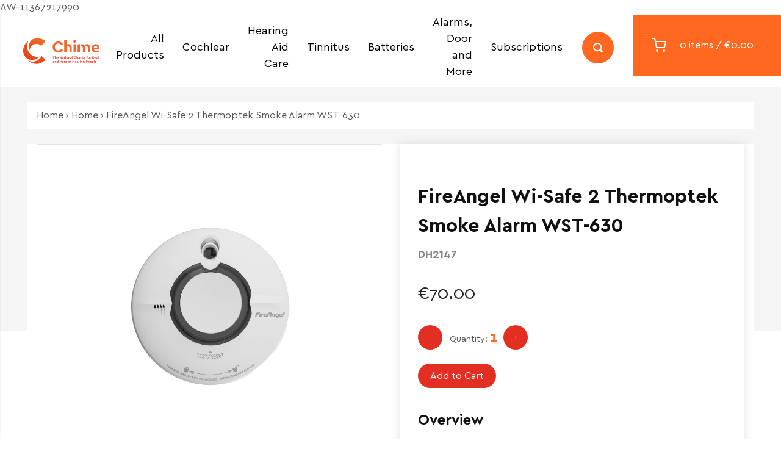

--- FILE ---
content_type: text/html; charset=utf-8
request_url: https://shop.chime.ie/collections/at-work-at-college/products/fireangel-wi-safe-2-wireless-interlink-smoke-alarm-wst-630
body_size: 24243
content:
<!doctype html>
<html lang="en">
<meta name="google-site-verification" content="Q3fI2RUeCF2Tg9gjXloxVxTFafMT0fx_t0-REKdSK84" /><head>
  <meta charset="utf-8">
  <meta http-equiv="X-UA-Compatible" content="IE=edge">
  <meta name="viewport" content="width=device-width,initial-scale=1">
  <meta name="theme-color" content="">
  <link rel="canonical" href="https://shop.chime.ie/products/fireangel-wi-safe-2-wireless-interlink-smoke-alarm-wst-630">
  <link rel="stylesheet" href="https://use.typekit.net/lhj0oey.css">
  <link rel="stylesheet" href="//shop.chime.ie/cdn/shop/t/11/assets/main.css?v=159388898121047176521732012427">
  <link rel="stylesheet" href="//shop.chime.ie/cdn/shop/t/11/assets/theme-custom.css?v=139015857430374818461732013207">
  <title>Chime - The National Charity for Deaf and Hard of Hearing People</title>
  <meta name="description" content="">
  <script>window.performance && window.performance.mark && window.performance.mark('shopify.content_for_header.start');</script><meta name="google-site-verification" content="Q3fI2RUeCF2Tg9gjXloxVxTFafMT0fx_t0-REKdSK84">
<meta id="shopify-digital-wallet" name="shopify-digital-wallet" content="/1944879168/digital_wallets/dialog">
<meta name="shopify-checkout-api-token" content="8a33d50b3dcd73cabcd7561d08ea4db3">
<link rel="alternate" type="application/json+oembed" href="https://shop.chime.ie/products/fireangel-wi-safe-2-wireless-interlink-smoke-alarm-wst-630.oembed">
<script async="async" src="/checkouts/internal/preloads.js?locale=en-IE"></script>
<link rel="preconnect" href="https://shop.app" crossorigin="anonymous">
<script async="async" src="https://shop.app/checkouts/internal/preloads.js?locale=en-IE&shop_id=1944879168" crossorigin="anonymous"></script>
<script id="apple-pay-shop-capabilities" type="application/json">{"shopId":1944879168,"countryCode":"IE","currencyCode":"EUR","merchantCapabilities":["supports3DS"],"merchantId":"gid:\/\/shopify\/Shop\/1944879168","merchantName":"Chime - The National Charity for Deaf and Hard of Hearing People","requiredBillingContactFields":["postalAddress","email","phone"],"requiredShippingContactFields":["postalAddress","email","phone"],"shippingType":"shipping","supportedNetworks":["visa","maestro","masterCard","amex"],"total":{"type":"pending","label":"Chime - The National Charity for Deaf and Hard of Hearing People","amount":"1.00"},"shopifyPaymentsEnabled":true,"supportsSubscriptions":true}</script>
<script id="shopify-features" type="application/json">{"accessToken":"8a33d50b3dcd73cabcd7561d08ea4db3","betas":["rich-media-storefront-analytics"],"domain":"shop.chime.ie","predictiveSearch":true,"shopId":1944879168,"locale":"en"}</script>
<script>var Shopify = Shopify || {};
Shopify.shop = "chimestore.myshopify.com";
Shopify.locale = "en";
Shopify.currency = {"active":"EUR","rate":"1.0"};
Shopify.country = "IE";
Shopify.theme = {"name":"Copy of Chime 2024","id":175499280733,"schema_name":null,"schema_version":null,"theme_store_id":null,"role":"main"};
Shopify.theme.handle = "null";
Shopify.theme.style = {"id":null,"handle":null};
Shopify.cdnHost = "shop.chime.ie/cdn";
Shopify.routes = Shopify.routes || {};
Shopify.routes.root = "/";</script>
<script type="module">!function(o){(o.Shopify=o.Shopify||{}).modules=!0}(window);</script>
<script>!function(o){function n(){var o=[];function n(){o.push(Array.prototype.slice.apply(arguments))}return n.q=o,n}var t=o.Shopify=o.Shopify||{};t.loadFeatures=n(),t.autoloadFeatures=n()}(window);</script>
<script>
  window.ShopifyPay = window.ShopifyPay || {};
  window.ShopifyPay.apiHost = "shop.app\/pay";
  window.ShopifyPay.redirectState = null;
</script>
<script id="shop-js-analytics" type="application/json">{"pageType":"product"}</script>
<script defer="defer" async type="module" src="//shop.chime.ie/cdn/shopifycloud/shop-js/modules/v2/client.init-shop-cart-sync_D0dqhulL.en.esm.js"></script>
<script defer="defer" async type="module" src="//shop.chime.ie/cdn/shopifycloud/shop-js/modules/v2/chunk.common_CpVO7qML.esm.js"></script>
<script type="module">
  await import("//shop.chime.ie/cdn/shopifycloud/shop-js/modules/v2/client.init-shop-cart-sync_D0dqhulL.en.esm.js");
await import("//shop.chime.ie/cdn/shopifycloud/shop-js/modules/v2/chunk.common_CpVO7qML.esm.js");

  window.Shopify.SignInWithShop?.initShopCartSync?.({"fedCMEnabled":true,"windoidEnabled":true});

</script>
<script>
  window.Shopify = window.Shopify || {};
  if (!window.Shopify.featureAssets) window.Shopify.featureAssets = {};
  window.Shopify.featureAssets['shop-js'] = {"shop-cart-sync":["modules/v2/client.shop-cart-sync_D9bwt38V.en.esm.js","modules/v2/chunk.common_CpVO7qML.esm.js"],"init-fed-cm":["modules/v2/client.init-fed-cm_BJ8NPuHe.en.esm.js","modules/v2/chunk.common_CpVO7qML.esm.js"],"init-shop-email-lookup-coordinator":["modules/v2/client.init-shop-email-lookup-coordinator_pVrP2-kG.en.esm.js","modules/v2/chunk.common_CpVO7qML.esm.js"],"shop-cash-offers":["modules/v2/client.shop-cash-offers_CNh7FWN-.en.esm.js","modules/v2/chunk.common_CpVO7qML.esm.js","modules/v2/chunk.modal_DKF6x0Jh.esm.js"],"init-shop-cart-sync":["modules/v2/client.init-shop-cart-sync_D0dqhulL.en.esm.js","modules/v2/chunk.common_CpVO7qML.esm.js"],"init-windoid":["modules/v2/client.init-windoid_DaoAelzT.en.esm.js","modules/v2/chunk.common_CpVO7qML.esm.js"],"shop-toast-manager":["modules/v2/client.shop-toast-manager_1DND8Tac.en.esm.js","modules/v2/chunk.common_CpVO7qML.esm.js"],"pay-button":["modules/v2/client.pay-button_CFeQi1r6.en.esm.js","modules/v2/chunk.common_CpVO7qML.esm.js"],"shop-button":["modules/v2/client.shop-button_Ca94MDdQ.en.esm.js","modules/v2/chunk.common_CpVO7qML.esm.js"],"shop-login-button":["modules/v2/client.shop-login-button_DPYNfp1Z.en.esm.js","modules/v2/chunk.common_CpVO7qML.esm.js","modules/v2/chunk.modal_DKF6x0Jh.esm.js"],"avatar":["modules/v2/client.avatar_BTnouDA3.en.esm.js"],"shop-follow-button":["modules/v2/client.shop-follow-button_BMKh4nJE.en.esm.js","modules/v2/chunk.common_CpVO7qML.esm.js","modules/v2/chunk.modal_DKF6x0Jh.esm.js"],"init-customer-accounts-sign-up":["modules/v2/client.init-customer-accounts-sign-up_CJXi5kRN.en.esm.js","modules/v2/client.shop-login-button_DPYNfp1Z.en.esm.js","modules/v2/chunk.common_CpVO7qML.esm.js","modules/v2/chunk.modal_DKF6x0Jh.esm.js"],"init-shop-for-new-customer-accounts":["modules/v2/client.init-shop-for-new-customer-accounts_BoBxkgWu.en.esm.js","modules/v2/client.shop-login-button_DPYNfp1Z.en.esm.js","modules/v2/chunk.common_CpVO7qML.esm.js","modules/v2/chunk.modal_DKF6x0Jh.esm.js"],"init-customer-accounts":["modules/v2/client.init-customer-accounts_DCuDTzpR.en.esm.js","modules/v2/client.shop-login-button_DPYNfp1Z.en.esm.js","modules/v2/chunk.common_CpVO7qML.esm.js","modules/v2/chunk.modal_DKF6x0Jh.esm.js"],"checkout-modal":["modules/v2/client.checkout-modal_U_3e4VxF.en.esm.js","modules/v2/chunk.common_CpVO7qML.esm.js","modules/v2/chunk.modal_DKF6x0Jh.esm.js"],"lead-capture":["modules/v2/client.lead-capture_DEgn0Z8u.en.esm.js","modules/v2/chunk.common_CpVO7qML.esm.js","modules/v2/chunk.modal_DKF6x0Jh.esm.js"],"shop-login":["modules/v2/client.shop-login_CoM5QKZ_.en.esm.js","modules/v2/chunk.common_CpVO7qML.esm.js","modules/v2/chunk.modal_DKF6x0Jh.esm.js"],"payment-terms":["modules/v2/client.payment-terms_BmrqWn8r.en.esm.js","modules/v2/chunk.common_CpVO7qML.esm.js","modules/v2/chunk.modal_DKF6x0Jh.esm.js"]};
</script>
<script>(function() {
  var isLoaded = false;
  function asyncLoad() {
    if (isLoaded) return;
    isLoaded = true;
    var urls = ["https:\/\/chimpstatic.com\/mcjs-connected\/js\/users\/a018effd30b26947dba247c70\/310039b2a2c7533d3e15d7502.js?shop=chimestore.myshopify.com"];
    for (var i = 0; i < urls.length; i++) {
      var s = document.createElement('script');
      s.type = 'text/javascript';
      s.async = true;
      s.src = urls[i];
      var x = document.getElementsByTagName('script')[0];
      x.parentNode.insertBefore(s, x);
    }
  };
  if(window.attachEvent) {
    window.attachEvent('onload', asyncLoad);
  } else {
    window.addEventListener('load', asyncLoad, false);
  }
})();</script>
<script id="__st">var __st={"a":1944879168,"offset":0,"reqid":"4ec17d04-c032-4054-9810-b9bdacdbe301-1765341427","pageurl":"shop.chime.ie\/collections\/at-work-at-college\/products\/fireangel-wi-safe-2-wireless-interlink-smoke-alarm-wst-630","u":"7371887dd32f","p":"product","rtyp":"product","rid":3254603382848};</script>
<script>window.ShopifyPaypalV4VisibilityTracking = true;</script>
<script id="captcha-bootstrap">!function(){'use strict';const t='contact',e='account',n='new_comment',o=[[t,t],['blogs',n],['comments',n],[t,'customer']],c=[[e,'customer_login'],[e,'guest_login'],[e,'recover_customer_password'],[e,'create_customer']],r=t=>t.map((([t,e])=>`form[action*='/${t}']:not([data-nocaptcha='true']) input[name='form_type'][value='${e}']`)).join(','),a=t=>()=>t?[...document.querySelectorAll(t)].map((t=>t.form)):[];function s(){const t=[...o],e=r(t);return a(e)}const i='password',u='form_key',d=['recaptcha-v3-token','g-recaptcha-response','h-captcha-response',i],f=()=>{try{return window.sessionStorage}catch{return}},m='__shopify_v',_=t=>t.elements[u];function p(t,e,n=!1){try{const o=window.sessionStorage,c=JSON.parse(o.getItem(e)),{data:r}=function(t){const{data:e,action:n}=t;return t[m]||n?{data:e,action:n}:{data:t,action:n}}(c);for(const[e,n]of Object.entries(r))t.elements[e]&&(t.elements[e].value=n);n&&o.removeItem(e)}catch(o){console.error('form repopulation failed',{error:o})}}const l='form_type',E='cptcha';function T(t){t.dataset[E]=!0}const w=window,h=w.document,L='Shopify',v='ce_forms',y='captcha';let A=!1;((t,e)=>{const n=(g='f06e6c50-85a8-45c8-87d0-21a2b65856fe',I='https://cdn.shopify.com/shopifycloud/storefront-forms-hcaptcha/ce_storefront_forms_captcha_hcaptcha.v1.5.2.iife.js',D={infoText:'Protected by hCaptcha',privacyText:'Privacy',termsText:'Terms'},(t,e,n)=>{const o=w[L][v],c=o.bindForm;if(c)return c(t,g,e,D).then(n);var r;o.q.push([[t,g,e,D],n]),r=I,A||(h.body.append(Object.assign(h.createElement('script'),{id:'captcha-provider',async:!0,src:r})),A=!0)});var g,I,D;w[L]=w[L]||{},w[L][v]=w[L][v]||{},w[L][v].q=[],w[L][y]=w[L][y]||{},w[L][y].protect=function(t,e){n(t,void 0,e),T(t)},Object.freeze(w[L][y]),function(t,e,n,w,h,L){const[v,y,A,g]=function(t,e,n){const i=e?o:[],u=t?c:[],d=[...i,...u],f=r(d),m=r(i),_=r(d.filter((([t,e])=>n.includes(e))));return[a(f),a(m),a(_),s()]}(w,h,L),I=t=>{const e=t.target;return e instanceof HTMLFormElement?e:e&&e.form},D=t=>v().includes(t);t.addEventListener('submit',(t=>{const e=I(t);if(!e)return;const n=D(e)&&!e.dataset.hcaptchaBound&&!e.dataset.recaptchaBound,o=_(e),c=g().includes(e)&&(!o||!o.value);(n||c)&&t.preventDefault(),c&&!n&&(function(t){try{if(!f())return;!function(t){const e=f();if(!e)return;const n=_(t);if(!n)return;const o=n.value;o&&e.removeItem(o)}(t);const e=Array.from(Array(32),(()=>Math.random().toString(36)[2])).join('');!function(t,e){_(t)||t.append(Object.assign(document.createElement('input'),{type:'hidden',name:u})),t.elements[u].value=e}(t,e),function(t,e){const n=f();if(!n)return;const o=[...t.querySelectorAll(`input[type='${i}']`)].map((({name:t})=>t)),c=[...d,...o],r={};for(const[a,s]of new FormData(t).entries())c.includes(a)||(r[a]=s);n.setItem(e,JSON.stringify({[m]:1,action:t.action,data:r}))}(t,e)}catch(e){console.error('failed to persist form',e)}}(e),e.submit())}));const S=(t,e)=>{t&&!t.dataset[E]&&(n(t,e.some((e=>e===t))),T(t))};for(const o of['focusin','change'])t.addEventListener(o,(t=>{const e=I(t);D(e)&&S(e,y())}));const B=e.get('form_key'),M=e.get(l),P=B&&M;t.addEventListener('DOMContentLoaded',(()=>{const t=y();if(P)for(const e of t)e.elements[l].value===M&&p(e,B);[...new Set([...A(),...v().filter((t=>'true'===t.dataset.shopifyCaptcha))])].forEach((e=>S(e,t)))}))}(h,new URLSearchParams(w.location.search),n,t,e,['guest_login'])})(!0,!0)}();</script>
<script integrity="sha256-52AcMU7V7pcBOXWImdc/TAGTFKeNjmkeM1Pvks/DTgc=" data-source-attribution="shopify.loadfeatures" defer="defer" src="//shop.chime.ie/cdn/shopifycloud/storefront/assets/storefront/load_feature-81c60534.js" crossorigin="anonymous"></script>
<script crossorigin="anonymous" defer="defer" src="//shop.chime.ie/cdn/shopifycloud/storefront/assets/shopify_pay/storefront-65b4c6d7.js?v=20250812"></script>
<script data-source-attribution="shopify.dynamic_checkout.dynamic.init">var Shopify=Shopify||{};Shopify.PaymentButton=Shopify.PaymentButton||{isStorefrontPortableWallets:!0,init:function(){window.Shopify.PaymentButton.init=function(){};var t=document.createElement("script");t.src="https://shop.chime.ie/cdn/shopifycloud/portable-wallets/latest/portable-wallets.en.js",t.type="module",document.head.appendChild(t)}};
</script>
<script data-source-attribution="shopify.dynamic_checkout.buyer_consent">
  function portableWalletsHideBuyerConsent(e){var t=document.getElementById("shopify-buyer-consent"),n=document.getElementById("shopify-subscription-policy-button");t&&n&&(t.classList.add("hidden"),t.setAttribute("aria-hidden","true"),n.removeEventListener("click",e))}function portableWalletsShowBuyerConsent(e){var t=document.getElementById("shopify-buyer-consent"),n=document.getElementById("shopify-subscription-policy-button");t&&n&&(t.classList.remove("hidden"),t.removeAttribute("aria-hidden"),n.addEventListener("click",e))}window.Shopify?.PaymentButton&&(window.Shopify.PaymentButton.hideBuyerConsent=portableWalletsHideBuyerConsent,window.Shopify.PaymentButton.showBuyerConsent=portableWalletsShowBuyerConsent);
</script>
<script data-source-attribution="shopify.dynamic_checkout.cart.bootstrap">document.addEventListener("DOMContentLoaded",(function(){function t(){return document.querySelector("shopify-accelerated-checkout-cart, shopify-accelerated-checkout")}if(t())Shopify.PaymentButton.init();else{new MutationObserver((function(e,n){t()&&(Shopify.PaymentButton.init(),n.disconnect())})).observe(document.body,{childList:!0,subtree:!0})}}));
</script>
<script id='scb4127' type='text/javascript' async='' src='https://shop.chime.ie/cdn/shopifycloud/privacy-banner/storefront-banner.js'></script><link id="shopify-accelerated-checkout-styles" rel="stylesheet" media="screen" href="https://shop.chime.ie/cdn/shopifycloud/portable-wallets/latest/accelerated-checkout-backwards-compat.css" crossorigin="anonymous">
<style id="shopify-accelerated-checkout-cart">
        #shopify-buyer-consent {
  margin-top: 1em;
  display: inline-block;
  width: 100%;
}

#shopify-buyer-consent.hidden {
  display: none;
}

#shopify-subscription-policy-button {
  background: none;
  border: none;
  padding: 0;
  text-decoration: underline;
  font-size: inherit;
  cursor: pointer;
}

#shopify-subscription-policy-button::before {
  box-shadow: none;
}

      </style>

<script>window.performance && window.performance.mark && window.performance.mark('shopify.content_for_header.end');</script>
<!-- Google tag (gtag.js) -->
<script async src="https://www.googletagmanager.com/gtag/js?id=AW-11367217990">
</script>
<script>
  window.dataLayer = window.dataLayer || [];
  function gtag(){dataLayer.push(arguments);}
  gtag('js', new Date());

  gtag('config', 'AW-11367217990');
</script><meta property="og:image" content="https://cdn.shopify.com/s/files/1/0019/4487/9168/products/DH2147_Fireangel_Wi-Safe_2_Wireless_Interlink_Smoke_Alarm_WST-630.jpg?v=1552812545" />
<meta property="og:image:secure_url" content="https://cdn.shopify.com/s/files/1/0019/4487/9168/products/DH2147_Fireangel_Wi-Safe_2_Wireless_Interlink_Smoke_Alarm_WST-630.jpg?v=1552812545" />
<meta property="og:image:width" content="1200" />
<meta property="og:image:height" content="1200" />
<meta property="og:image:alt" content="FireAngel Wi-Safe 2 Thermoptek Smoke Alarm WST-630" />
<link href="https://monorail-edge.shopifysvc.com" rel="dns-prefetch">
<script>(function(){if ("sendBeacon" in navigator && "performance" in window) {try {var session_token_from_headers = performance.getEntriesByType('navigation')[0].serverTiming.find(x => x.name == '_s').description;} catch {var session_token_from_headers = undefined;}var session_cookie_matches = document.cookie.match(/_shopify_s=([^;]*)/);var session_token_from_cookie = session_cookie_matches && session_cookie_matches.length === 2 ? session_cookie_matches[1] : "";var session_token = session_token_from_headers || session_token_from_cookie || "";function handle_abandonment_event(e) {var entries = performance.getEntries().filter(function(entry) {return /monorail-edge.shopifysvc.com/.test(entry.name);});if (!window.abandonment_tracked && entries.length === 0) {window.abandonment_tracked = true;var currentMs = Date.now();var navigation_start = performance.timing.navigationStart;var payload = {shop_id: 1944879168,url: window.location.href,navigation_start,duration: currentMs - navigation_start,session_token,page_type: "product"};window.navigator.sendBeacon("https://monorail-edge.shopifysvc.com/v1/produce", JSON.stringify({schema_id: "online_store_buyer_site_abandonment/1.1",payload: payload,metadata: {event_created_at_ms: currentMs,event_sent_at_ms: currentMs}}));}}window.addEventListener('pagehide', handle_abandonment_event);}}());</script>
<script id="web-pixels-manager-setup">(function e(e,d,r,n,o){if(void 0===o&&(o={}),!Boolean(null===(a=null===(i=window.Shopify)||void 0===i?void 0:i.analytics)||void 0===a?void 0:a.replayQueue)){var i,a;window.Shopify=window.Shopify||{};var t=window.Shopify;t.analytics=t.analytics||{};var s=t.analytics;s.replayQueue=[],s.publish=function(e,d,r){return s.replayQueue.push([e,d,r]),!0};try{self.performance.mark("wpm:start")}catch(e){}var l=function(){var e={modern:/Edge?\/(1{2}[4-9]|1[2-9]\d|[2-9]\d{2}|\d{4,})\.\d+(\.\d+|)|Firefox\/(1{2}[4-9]|1[2-9]\d|[2-9]\d{2}|\d{4,})\.\d+(\.\d+|)|Chrom(ium|e)\/(9{2}|\d{3,})\.\d+(\.\d+|)|(Maci|X1{2}).+ Version\/(15\.\d+|(1[6-9]|[2-9]\d|\d{3,})\.\d+)([,.]\d+|)( \(\w+\)|)( Mobile\/\w+|) Safari\/|Chrome.+OPR\/(9{2}|\d{3,})\.\d+\.\d+|(CPU[ +]OS|iPhone[ +]OS|CPU[ +]iPhone|CPU IPhone OS|CPU iPad OS)[ +]+(15[._]\d+|(1[6-9]|[2-9]\d|\d{3,})[._]\d+)([._]\d+|)|Android:?[ /-](13[3-9]|1[4-9]\d|[2-9]\d{2}|\d{4,})(\.\d+|)(\.\d+|)|Android.+Firefox\/(13[5-9]|1[4-9]\d|[2-9]\d{2}|\d{4,})\.\d+(\.\d+|)|Android.+Chrom(ium|e)\/(13[3-9]|1[4-9]\d|[2-9]\d{2}|\d{4,})\.\d+(\.\d+|)|SamsungBrowser\/([2-9]\d|\d{3,})\.\d+/,legacy:/Edge?\/(1[6-9]|[2-9]\d|\d{3,})\.\d+(\.\d+|)|Firefox\/(5[4-9]|[6-9]\d|\d{3,})\.\d+(\.\d+|)|Chrom(ium|e)\/(5[1-9]|[6-9]\d|\d{3,})\.\d+(\.\d+|)([\d.]+$|.*Safari\/(?![\d.]+ Edge\/[\d.]+$))|(Maci|X1{2}).+ Version\/(10\.\d+|(1[1-9]|[2-9]\d|\d{3,})\.\d+)([,.]\d+|)( \(\w+\)|)( Mobile\/\w+|) Safari\/|Chrome.+OPR\/(3[89]|[4-9]\d|\d{3,})\.\d+\.\d+|(CPU[ +]OS|iPhone[ +]OS|CPU[ +]iPhone|CPU IPhone OS|CPU iPad OS)[ +]+(10[._]\d+|(1[1-9]|[2-9]\d|\d{3,})[._]\d+)([._]\d+|)|Android:?[ /-](13[3-9]|1[4-9]\d|[2-9]\d{2}|\d{4,})(\.\d+|)(\.\d+|)|Mobile Safari.+OPR\/([89]\d|\d{3,})\.\d+\.\d+|Android.+Firefox\/(13[5-9]|1[4-9]\d|[2-9]\d{2}|\d{4,})\.\d+(\.\d+|)|Android.+Chrom(ium|e)\/(13[3-9]|1[4-9]\d|[2-9]\d{2}|\d{4,})\.\d+(\.\d+|)|Android.+(UC? ?Browser|UCWEB|U3)[ /]?(15\.([5-9]|\d{2,})|(1[6-9]|[2-9]\d|\d{3,})\.\d+)\.\d+|SamsungBrowser\/(5\.\d+|([6-9]|\d{2,})\.\d+)|Android.+MQ{2}Browser\/(14(\.(9|\d{2,})|)|(1[5-9]|[2-9]\d|\d{3,})(\.\d+|))(\.\d+|)|K[Aa][Ii]OS\/(3\.\d+|([4-9]|\d{2,})\.\d+)(\.\d+|)/},d=e.modern,r=e.legacy,n=navigator.userAgent;return n.match(d)?"modern":n.match(r)?"legacy":"unknown"}(),u="modern"===l?"modern":"legacy",c=(null!=n?n:{modern:"",legacy:""})[u],f=function(e){return[e.baseUrl,"/wpm","/b",e.hashVersion,"modern"===e.buildTarget?"m":"l",".js"].join("")}({baseUrl:d,hashVersion:r,buildTarget:u}),m=function(e){var d=e.version,r=e.bundleTarget,n=e.surface,o=e.pageUrl,i=e.monorailEndpoint;return{emit:function(e){var a=e.status,t=e.errorMsg,s=(new Date).getTime(),l=JSON.stringify({metadata:{event_sent_at_ms:s},events:[{schema_id:"web_pixels_manager_load/3.1",payload:{version:d,bundle_target:r,page_url:o,status:a,surface:n,error_msg:t},metadata:{event_created_at_ms:s}}]});if(!i)return console&&console.warn&&console.warn("[Web Pixels Manager] No Monorail endpoint provided, skipping logging."),!1;try{return self.navigator.sendBeacon.bind(self.navigator)(i,l)}catch(e){}var u=new XMLHttpRequest;try{return u.open("POST",i,!0),u.setRequestHeader("Content-Type","text/plain"),u.send(l),!0}catch(e){return console&&console.warn&&console.warn("[Web Pixels Manager] Got an unhandled error while logging to Monorail."),!1}}}}({version:r,bundleTarget:l,surface:e.surface,pageUrl:self.location.href,monorailEndpoint:e.monorailEndpoint});try{o.browserTarget=l,function(e){var d=e.src,r=e.async,n=void 0===r||r,o=e.onload,i=e.onerror,a=e.sri,t=e.scriptDataAttributes,s=void 0===t?{}:t,l=document.createElement("script"),u=document.querySelector("head"),c=document.querySelector("body");if(l.async=n,l.src=d,a&&(l.integrity=a,l.crossOrigin="anonymous"),s)for(var f in s)if(Object.prototype.hasOwnProperty.call(s,f))try{l.dataset[f]=s[f]}catch(e){}if(o&&l.addEventListener("load",o),i&&l.addEventListener("error",i),u)u.appendChild(l);else{if(!c)throw new Error("Did not find a head or body element to append the script");c.appendChild(l)}}({src:f,async:!0,onload:function(){if(!function(){var e,d;return Boolean(null===(d=null===(e=window.Shopify)||void 0===e?void 0:e.analytics)||void 0===d?void 0:d.initialized)}()){var d=window.webPixelsManager.init(e)||void 0;if(d){var r=window.Shopify.analytics;r.replayQueue.forEach((function(e){var r=e[0],n=e[1],o=e[2];d.publishCustomEvent(r,n,o)})),r.replayQueue=[],r.publish=d.publishCustomEvent,r.visitor=d.visitor,r.initialized=!0}}},onerror:function(){return m.emit({status:"failed",errorMsg:"".concat(f," has failed to load")})},sri:function(e){var d=/^sha384-[A-Za-z0-9+/=]+$/;return"string"==typeof e&&d.test(e)}(c)?c:"",scriptDataAttributes:o}),m.emit({status:"loading"})}catch(e){m.emit({status:"failed",errorMsg:(null==e?void 0:e.message)||"Unknown error"})}}})({shopId: 1944879168,storefrontBaseUrl: "https://shop.chime.ie",extensionsBaseUrl: "https://extensions.shopifycdn.com/cdn/shopifycloud/web-pixels-manager",monorailEndpoint: "https://monorail-edge.shopifysvc.com/unstable/produce_batch",surface: "storefront-renderer",enabledBetaFlags: ["2dca8a86"],webPixelsConfigList: [{"id":"3016982877","configuration":"{\"webPixelName\":\"Judge.me\"}","eventPayloadVersion":"v1","runtimeContext":"STRICT","scriptVersion":"34ad157958823915625854214640f0bf","type":"APP","apiClientId":683015,"privacyPurposes":["ANALYTICS"],"dataSharingAdjustments":{"protectedCustomerApprovalScopes":["read_customer_email","read_customer_name","read_customer_personal_data","read_customer_phone"]}},{"id":"1876164957","configuration":"{\"config\":\"{\\\"pixel_id\\\":\\\"G-7ZB1MSJZWN\\\",\\\"google_tag_ids\\\":[\\\"G-7ZB1MSJZWN\\\",\\\"GT-KVJLLGGL\\\"],\\\"target_country\\\":\\\"ZZ\\\",\\\"gtag_events\\\":[{\\\"type\\\":\\\"search\\\",\\\"action_label\\\":\\\"G-7ZB1MSJZWN\\\"},{\\\"type\\\":\\\"begin_checkout\\\",\\\"action_label\\\":\\\"G-7ZB1MSJZWN\\\"},{\\\"type\\\":\\\"view_item\\\",\\\"action_label\\\":[\\\"G-7ZB1MSJZWN\\\",\\\"MC-4Z3YW7CSXD\\\"]},{\\\"type\\\":\\\"purchase\\\",\\\"action_label\\\":[\\\"G-7ZB1MSJZWN\\\",\\\"MC-4Z3YW7CSXD\\\"]},{\\\"type\\\":\\\"page_view\\\",\\\"action_label\\\":[\\\"G-7ZB1MSJZWN\\\",\\\"MC-4Z3YW7CSXD\\\"]},{\\\"type\\\":\\\"add_payment_info\\\",\\\"action_label\\\":\\\"G-7ZB1MSJZWN\\\"},{\\\"type\\\":\\\"add_to_cart\\\",\\\"action_label\\\":\\\"G-7ZB1MSJZWN\\\"}],\\\"enable_monitoring_mode\\\":false}\"}","eventPayloadVersion":"v1","runtimeContext":"OPEN","scriptVersion":"b2a88bafab3e21179ed38636efcd8a93","type":"APP","apiClientId":1780363,"privacyPurposes":[],"dataSharingAdjustments":{"protectedCustomerApprovalScopes":["read_customer_address","read_customer_email","read_customer_name","read_customer_personal_data","read_customer_phone"]}},{"id":"172327261","eventPayloadVersion":"v1","runtimeContext":"LAX","scriptVersion":"1","type":"CUSTOM","privacyPurposes":["ANALYTICS"],"name":"Google Analytics tag (migrated)"},{"id":"shopify-app-pixel","configuration":"{}","eventPayloadVersion":"v1","runtimeContext":"STRICT","scriptVersion":"0450","apiClientId":"shopify-pixel","type":"APP","privacyPurposes":["ANALYTICS","MARKETING"]},{"id":"shopify-custom-pixel","eventPayloadVersion":"v1","runtimeContext":"LAX","scriptVersion":"0450","apiClientId":"shopify-pixel","type":"CUSTOM","privacyPurposes":["ANALYTICS","MARKETING"]}],isMerchantRequest: false,initData: {"shop":{"name":"Chime - The National Charity for Deaf and Hard of Hearing People","paymentSettings":{"currencyCode":"EUR"},"myshopifyDomain":"chimestore.myshopify.com","countryCode":"IE","storefrontUrl":"https:\/\/shop.chime.ie"},"customer":null,"cart":null,"checkout":null,"productVariants":[{"price":{"amount":70.0,"currencyCode":"EUR"},"product":{"title":"FireAngel Wi-Safe 2 Thermoptek Smoke Alarm WST-630","vendor":"FireAngel","id":"3254603382848","untranslatedTitle":"FireAngel Wi-Safe 2 Thermoptek Smoke Alarm WST-630","url":"\/products\/fireangel-wi-safe-2-wireless-interlink-smoke-alarm-wst-630","type":"Alerting Devices"},"id":"26811990736960","image":{"src":"\/\/shop.chime.ie\/cdn\/shop\/products\/DH2147_Fireangel_Wi-Safe_2_Wireless_Interlink_Smoke_Alarm_WST-630.jpg?v=1552812545"},"sku":"DH2147","title":"Default Title","untranslatedTitle":"Default Title"}],"purchasingCompany":null},},"https://shop.chime.ie/cdn","ae1676cfwd2530674p4253c800m34e853cb",{"modern":"","legacy":""},{"shopId":"1944879168","storefrontBaseUrl":"https:\/\/shop.chime.ie","extensionBaseUrl":"https:\/\/extensions.shopifycdn.com\/cdn\/shopifycloud\/web-pixels-manager","surface":"storefront-renderer","enabledBetaFlags":"[\"2dca8a86\"]","isMerchantRequest":"false","hashVersion":"ae1676cfwd2530674p4253c800m34e853cb","publish":"custom","events":"[[\"page_viewed\",{}],[\"product_viewed\",{\"productVariant\":{\"price\":{\"amount\":70.0,\"currencyCode\":\"EUR\"},\"product\":{\"title\":\"FireAngel Wi-Safe 2 Thermoptek Smoke Alarm WST-630\",\"vendor\":\"FireAngel\",\"id\":\"3254603382848\",\"untranslatedTitle\":\"FireAngel Wi-Safe 2 Thermoptek Smoke Alarm WST-630\",\"url\":\"\/products\/fireangel-wi-safe-2-wireless-interlink-smoke-alarm-wst-630\",\"type\":\"Alerting Devices\"},\"id\":\"26811990736960\",\"image\":{\"src\":\"\/\/shop.chime.ie\/cdn\/shop\/products\/DH2147_Fireangel_Wi-Safe_2_Wireless_Interlink_Smoke_Alarm_WST-630.jpg?v=1552812545\"},\"sku\":\"DH2147\",\"title\":\"Default Title\",\"untranslatedTitle\":\"Default Title\"}}]]"});</script><script>
  window.ShopifyAnalytics = window.ShopifyAnalytics || {};
  window.ShopifyAnalytics.meta = window.ShopifyAnalytics.meta || {};
  window.ShopifyAnalytics.meta.currency = 'EUR';
  var meta = {"product":{"id":3254603382848,"gid":"gid:\/\/shopify\/Product\/3254603382848","vendor":"FireAngel","type":"Alerting Devices","variants":[{"id":26811990736960,"price":7000,"name":"FireAngel Wi-Safe 2 Thermoptek Smoke Alarm WST-630","public_title":null,"sku":"DH2147"}],"remote":false},"page":{"pageType":"product","resourceType":"product","resourceId":3254603382848}};
  for (var attr in meta) {
    window.ShopifyAnalytics.meta[attr] = meta[attr];
  }
</script>
<script class="analytics">
  (function () {
    var customDocumentWrite = function(content) {
      var jquery = null;

      if (window.jQuery) {
        jquery = window.jQuery;
      } else if (window.Checkout && window.Checkout.$) {
        jquery = window.Checkout.$;
      }

      if (jquery) {
        jquery('body').append(content);
      }
    };

    var hasLoggedConversion = function(token) {
      if (token) {
        return document.cookie.indexOf('loggedConversion=' + token) !== -1;
      }
      return false;
    }

    var setCookieIfConversion = function(token) {
      if (token) {
        var twoMonthsFromNow = new Date(Date.now());
        twoMonthsFromNow.setMonth(twoMonthsFromNow.getMonth() + 2);

        document.cookie = 'loggedConversion=' + token + '; expires=' + twoMonthsFromNow;
      }
    }

    var trekkie = window.ShopifyAnalytics.lib = window.trekkie = window.trekkie || [];
    if (trekkie.integrations) {
      return;
    }
    trekkie.methods = [
      'identify',
      'page',
      'ready',
      'track',
      'trackForm',
      'trackLink'
    ];
    trekkie.factory = function(method) {
      return function() {
        var args = Array.prototype.slice.call(arguments);
        args.unshift(method);
        trekkie.push(args);
        return trekkie;
      };
    };
    for (var i = 0; i < trekkie.methods.length; i++) {
      var key = trekkie.methods[i];
      trekkie[key] = trekkie.factory(key);
    }
    trekkie.load = function(config) {
      trekkie.config = config || {};
      trekkie.config.initialDocumentCookie = document.cookie;
      var first = document.getElementsByTagName('script')[0];
      var script = document.createElement('script');
      script.type = 'text/javascript';
      script.onerror = function(e) {
        var scriptFallback = document.createElement('script');
        scriptFallback.type = 'text/javascript';
        scriptFallback.onerror = function(error) {
                var Monorail = {
      produce: function produce(monorailDomain, schemaId, payload) {
        var currentMs = new Date().getTime();
        var event = {
          schema_id: schemaId,
          payload: payload,
          metadata: {
            event_created_at_ms: currentMs,
            event_sent_at_ms: currentMs
          }
        };
        return Monorail.sendRequest("https://" + monorailDomain + "/v1/produce", JSON.stringify(event));
      },
      sendRequest: function sendRequest(endpointUrl, payload) {
        // Try the sendBeacon API
        if (window && window.navigator && typeof window.navigator.sendBeacon === 'function' && typeof window.Blob === 'function' && !Monorail.isIos12()) {
          var blobData = new window.Blob([payload], {
            type: 'text/plain'
          });

          if (window.navigator.sendBeacon(endpointUrl, blobData)) {
            return true;
          } // sendBeacon was not successful

        } // XHR beacon

        var xhr = new XMLHttpRequest();

        try {
          xhr.open('POST', endpointUrl);
          xhr.setRequestHeader('Content-Type', 'text/plain');
          xhr.send(payload);
        } catch (e) {
          console.log(e);
        }

        return false;
      },
      isIos12: function isIos12() {
        return window.navigator.userAgent.lastIndexOf('iPhone; CPU iPhone OS 12_') !== -1 || window.navigator.userAgent.lastIndexOf('iPad; CPU OS 12_') !== -1;
      }
    };
    Monorail.produce('monorail-edge.shopifysvc.com',
      'trekkie_storefront_load_errors/1.1',
      {shop_id: 1944879168,
      theme_id: 175499280733,
      app_name: "storefront",
      context_url: window.location.href,
      source_url: "//shop.chime.ie/cdn/s/trekkie.storefront.94e7babdf2ec3663c2b14be7d5a3b25b9303ebb0.min.js"});

        };
        scriptFallback.async = true;
        scriptFallback.src = '//shop.chime.ie/cdn/s/trekkie.storefront.94e7babdf2ec3663c2b14be7d5a3b25b9303ebb0.min.js';
        first.parentNode.insertBefore(scriptFallback, first);
      };
      script.async = true;
      script.src = '//shop.chime.ie/cdn/s/trekkie.storefront.94e7babdf2ec3663c2b14be7d5a3b25b9303ebb0.min.js';
      first.parentNode.insertBefore(script, first);
    };
    trekkie.load(
      {"Trekkie":{"appName":"storefront","development":false,"defaultAttributes":{"shopId":1944879168,"isMerchantRequest":null,"themeId":175499280733,"themeCityHash":"1556968604725946271","contentLanguage":"en","currency":"EUR","eventMetadataId":"ea4243bd-e0cd-4276-a180-f123b7c19b2e"},"isServerSideCookieWritingEnabled":true,"monorailRegion":"shop_domain","enabledBetaFlags":["f0df213a"]},"Session Attribution":{},"S2S":{"facebookCapiEnabled":false,"source":"trekkie-storefront-renderer","apiClientId":580111}}
    );

    var loaded = false;
    trekkie.ready(function() {
      if (loaded) return;
      loaded = true;

      window.ShopifyAnalytics.lib = window.trekkie;

      var originalDocumentWrite = document.write;
      document.write = customDocumentWrite;
      try { window.ShopifyAnalytics.merchantGoogleAnalytics.call(this); } catch(error) {};
      document.write = originalDocumentWrite;

      window.ShopifyAnalytics.lib.page(null,{"pageType":"product","resourceType":"product","resourceId":3254603382848,"shopifyEmitted":true});

      var match = window.location.pathname.match(/checkouts\/(.+)\/(thank_you|post_purchase)/)
      var token = match? match[1]: undefined;
      if (!hasLoggedConversion(token)) {
        setCookieIfConversion(token);
        window.ShopifyAnalytics.lib.track("Viewed Product",{"currency":"EUR","variantId":26811990736960,"productId":3254603382848,"productGid":"gid:\/\/shopify\/Product\/3254603382848","name":"FireAngel Wi-Safe 2 Thermoptek Smoke Alarm WST-630","price":"70.00","sku":"DH2147","brand":"FireAngel","variant":null,"category":"Alerting Devices","nonInteraction":true,"remote":false},undefined,undefined,{"shopifyEmitted":true});
      window.ShopifyAnalytics.lib.track("monorail:\/\/trekkie_storefront_viewed_product\/1.1",{"currency":"EUR","variantId":26811990736960,"productId":3254603382848,"productGid":"gid:\/\/shopify\/Product\/3254603382848","name":"FireAngel Wi-Safe 2 Thermoptek Smoke Alarm WST-630","price":"70.00","sku":"DH2147","brand":"FireAngel","variant":null,"category":"Alerting Devices","nonInteraction":true,"remote":false,"referer":"https:\/\/shop.chime.ie\/collections\/at-work-at-college\/products\/fireangel-wi-safe-2-wireless-interlink-smoke-alarm-wst-630"});
      }
    });


        var eventsListenerScript = document.createElement('script');
        eventsListenerScript.async = true;
        eventsListenerScript.src = "//shop.chime.ie/cdn/shopifycloud/storefront/assets/shop_events_listener-3da45d37.js";
        document.getElementsByTagName('head')[0].appendChild(eventsListenerScript);

})();</script>
  <script>
  if (!window.ga || (window.ga && typeof window.ga !== 'function')) {
    window.ga = function ga() {
      (window.ga.q = window.ga.q || []).push(arguments);
      if (window.Shopify && window.Shopify.analytics && typeof window.Shopify.analytics.publish === 'function') {
        window.Shopify.analytics.publish("ga_stub_called", {}, {sendTo: "google_osp_migration"});
      }
      console.error("Shopify's Google Analytics stub called with:", Array.from(arguments), "\nSee https://help.shopify.com/manual/promoting-marketing/pixels/pixel-migration#google for more information.");
    };
    if (window.Shopify && window.Shopify.analytics && typeof window.Shopify.analytics.publish === 'function') {
      window.Shopify.analytics.publish("ga_stub_initialized", {}, {sendTo: "google_osp_migration"});
    }
  }
</script>
<script
  defer
  src="https://shop.chime.ie/cdn/shopifycloud/perf-kit/shopify-perf-kit-2.1.2.min.js"
  data-application="storefront-renderer"
  data-shop-id="1944879168"
  data-render-region="gcp-us-east1"
  data-page-type="product"
  data-theme-instance-id="175499280733"
  data-theme-name=""
  data-theme-version=""
  data-monorail-region="shop_domain"
  data-resource-timing-sampling-rate="10"
  data-shs="true"
  data-shs-beacon="true"
  data-shs-export-with-fetch="true"
  data-shs-logs-sample-rate="1"
></script>
</head>AW-11367217990
  <!-- Google Tag Manager -->
<script>(function(w,d,s,l,i){w[l]=w[l]||[];w[l].push({'gtm.start':
new Date().getTime(),event:'gtm.js'});var f=d.getElementsByTagName(s)[0],
j=d.createElement(s),dl=l!='dataLayer'?'&l='+l:'';j.async=true;j.src=
'https://www.googletagmanager.com/gtm.js?id='+i+dl;f.parentNode.insertBefore(j,f);
})(window,document,'script','dataLayer','GTM-5XGGSDPX');</script>
<!-- End Google Tag Manager -->
<body>
  <!-- Google Tag Manager (noscript) -->
<noscript><iframe src="https://www.googletagmanager.com/ns.html?id=GTM-5XGGSDPX"
height="0" width="0" style="display:none;visibility:hidden"></iframe></noscript>
<!-- End Google Tag Manager (noscript) -->

  <div id="shopify-section-header" class="shopify-section"><section data-section-id="header" data-section-type="header">
  <header class="main with-marg">
    <div class="wrapper">
      <div class="wrap">
        <div class="logo">
          <a href="https://www.chime.ie"><img src="//shop.chime.ie/cdn/shop/t/11/assets/logo.svg?v=180678674034458084711731965648" alt="" /></a> <!-- Modified line -->
        </div>
        

<nav class="main">
    <ul class="site-nav">
        
            
            
            <li >
                
                <a href="/collections" class="site-nav__link">All Products</a>
                
            </li>
            
        
            
            
            <li >
                
                <a href="/collections/cochlear" class="site-nav__link">Cochlear</a>
                
            </li>
            
        
            
            
            <li >
                
                <a href="/collections/hearing-aid-care" class="site-nav__link">Hearing Aid Care</a>
                
            </li>
            
        
            
            
            <li >
                
                <a href="/collections/tinnitus" class="site-nav__link">Tinnitus </a>
                
            </li>
            
        
            
            
            <li >
                
                <a href="/search" class="site-nav__link">Batteries</a>
                
            </li>
            
        
            
            
            <li class="site-nav--active">
                
                <a href="/collections/at-work-at-college" class="site-nav__link">Alarms, Door and More</a>
                
            </li>
            
        
            
            
            <li >
                
                <a href="/collections/subscriptions" class="site-nav__link">Subscriptions</a>
                
            </li>
            
        
            
            
            <li >
                
                <a href="/search" class="search site-nav__link">Search</a>
                
            </li>
            
        
    </ul>
</nav>
        <!-- Event snippet for Purchase conversion page -->
<script>
  gtag('event', 'conversion', {
      'send_to': 'AW-11367217990/BtINCOWAo7UaEMb2p6wq',
      'transaction_id': ''
  });
</script>

<nav class="cart">
    <a href="/cart" class="mini-cart"><span class="cart-count">0</span> items <span class="cart-money"> /  €0.00</span></a>
</nav>
      </div>
    </div>
    <a href="#menu" class="hamburger-trigger">
      <div id="hamburger" class="hamburger">
        <span></span>
        <span></span>
        <span></span>
        <span></span>
      </div>
    </a>
  </header>
</section>

<nav class="shelf">
    <a href="/"><img src="//shop.chime.ie/cdn/shop/t/11/assets/logo.svg?v=180678674034458084711731965648" alt="" /></a>
    <ul class="site-nav">
        
            
            
            <li >
                <a href="/collections" class="site-nav__link">All Products</a>
            </li>
            
        
            
            
            <li >
                <a href="/collections/cochlear" class="site-nav__link">Cochlear</a>
            </li>
            
        
            
            
            <li >
                <a href="/collections/hearing-aid-care" class="site-nav__link">Hearing Aid Care</a>
            </li>
            
        
            
            
            <li >
                <a href="/collections/tinnitus" class="site-nav__link">Tinnitus </a>
            </li>
            
        
            
            
            <li >
                <a href="/search" class="site-nav__link">Batteries</a>
            </li>
            
        
            
            
            <li class="site-nav--active">
                <a href="/collections/at-work-at-college" class="site-nav__link">Alarms, Door and More</a>
            </li>
            
        
            
            
            <li >
                <a href="/collections/subscriptions" class="site-nav__link">Subscriptions</a>
            </li>
            
        
            
            
            <li >
                <a href="/search" class="site-nav__link">Search</a>
            </li>
            
        
    </ul>
</nav>



</div>
  
  

<div class="wrapper">

    <div class="block-bg"></div>

<section class="container breadcrumbs-sort">
    <div class="wrap">
        

<div class="breadcrumbs">
  <nav role="navigation" aria-label="breadcrumbs">
      <a href="/" title="Home">Home</a>
      
        
          <span aria-hidden="true">&rsaquo;</span>
          <a href="/collections/at-work-at-college" title="">Home</a>
        
        <span aria-hidden="true">&rsaquo;</span>
        <span>FireAngel Wi-Safe 2 Thermoptek Smoke Alarm WST-630</span>
      
  </nav>
</div>
    </div>
</section>



<div class="container container-product"><meta itemprop="name" content="FireAngel Wi-Safe 2 Thermoptek Smoke Alarm WST-630">
    <meta itemprop="url" content="https://shop.chime.ie/products/fireangel-wi-safe-2-wireless-interlink-smoke-alarm-wst-630?variant=26811990736960">
    <meta itemprop="brand" content="FireAngel">
    <meta itemprop="image" content="//shop.chime.ie/cdn/shop/products/DH2147_Fireangel_Wi-Safe_2_Wireless_Interlink_Smoke_Alarm_WST-630_600x600.jpg?v=1552812545">
    <meta itemprop="description" content="Overview
Shipping will be delayed as this is an Order-to-Order item
The WST-630 smoke alarm is designed to offer the earliest possible fire warning to a network of wirelessly connected smoke alarms.It employs ground-breaking ThermoptekTM technology, which allows it to respond to all types of fire with a single alarm. ThermoptekTM technology combines the most recent advances in thermal enhancement and optical sensing to provide rapid response to both slow-smouldering and rapidly blazing fires in a single alarm.
A &quot;meshed network&quot; is created when each smoke alarm continuously transmits and receives wireless signals from the others. This guarantees that if only one unit enters alarm mode, all alarms will sound at once.
Key features include:
• Sealed for life 10 year sensor and power pack• Smart Silence and locate feature - pressing the test/reset button on any alarm in the network will silence all but the initiating alarm• Up to 50 alarms can be linked in a single network• Wireless range up to 200m in clear sight (we recommend not to exceed 35m as the maximum direct distance between smoke alarms inside a property)• Two LED indicators - amber (fault) and red (alarm and &#39;heartbeat&#39;)• Low battery status of a single alarm communicated to all other alarms in the network• Easy to use, large, concave central button - ideally suited to the less able• Improved backing plate guarantees quick and easy fitting• 5 year warranty• Standards – certified to EN14604:2005 and LPCB approved
Technical Information

Technology: Thermally enhanced optical smoke sensor.
Operation ( AC/DC):  DC.
Battery Type: Non-removable integrated lithium power pack - 10 year life in normal operating conditions.
Alert Type: Loud 85dB Alarm at 3 metres. 
Installation Positions: Ceiling / Wall.
Installation: 2 button press for wireless connectivity.
Approvals: Certified to BS EN 14604:2005.
Fixing Method: Backplate provides locking facility for security if required.
Operating Frequenc:y 868 MHz.
Max no. of connected units (network): 50 units.
Networking: Multi-directional communication.
Compatibility: Compatible with all FireAngel Wi-Safe 2 products.
Range: 35m (over 200m in clear air).

">



        <div class="wrap">

            <div class="product-images">
                
                
                    <div class="glide glide-product-images">
                        <div class="glide__track" data-glide-el="track">
                            <ul class="glide__slides">
                                
                                    <li class="glide__slide">
                                        <img src="//shop.chime.ie/cdn/shop/products/DH2147_Fireangel_Wi-Safe_2_Wireless_Interlink_Smoke_Alarm_WST-630_1000x1000.jpg?v=1552812545" alt="FireAngel Wi-Safe 2 Thermoptek Smoke Alarm WST-630">
                                    </li>
                                
                                    <li class="glide__slide">
                                        <img src="//shop.chime.ie/cdn/shop/products/fireangel-wst630-wireless-ten-year-thermoptek-smoke-alarm-3_1000x1000.jpg?v=1552814834" alt="FireAngel Wi-Safe 2 Thermoptek Smoke Alarm WST-630 Test button">
                                    </li>
                                
                                    <li class="glide__slide">
                                        <img src="//shop.chime.ie/cdn/shop/products/fireangel-wst630-wireless-ten-year-thermoptek-smoke-alarm-5_1000x1000.jpg?v=1552814846" alt="FireAngel Wi-Safe 2 Thermoptek Smoke Alarm WST-630">
                                    </li>
                                
                                    <li class="glide__slide">
                                        <img src="//shop.chime.ie/cdn/shop/products/fireangel-wst630-wireless-ten-year-thermoptek-smoke-alarm-4_1000x1000.jpg?v=1552814856" alt="FireAngel Wi-Safe 2 Thermoptek Smoke Alarm WST-630">
                                    </li>
                                
                            </ul>
                            
                        </div>
                        <div class="glide__bullets" data-glide-el="controls[nav]">
                        
                            <button class="glide__bullet" data-glide-dir="=0"></button>
                        
                            <button class="glide__bullet" data-glide-dir="=1"></button>
                        
                            <button class="glide__bullet" data-glide-dir="=2"></button>
                        
                            <button class="glide__bullet" data-glide-dir="=3"></button>
                        
                        </div>
                    </div>

                    <ul class="product-image-thumbs">
                        
                            <li class="thumb">
                                <a href="#" class="image-thumb" data-id="0"><img src="//shop.chime.ie/cdn/shop/products/DH2147_Fireangel_Wi-Safe_2_Wireless_Interlink_Smoke_Alarm_WST-630_150x150.jpg?v=1552812545" alt="FireAngel Wi-Safe 2 Thermoptek Smoke Alarm WST-630"></a>
                            </li>
                        
                            <li class="thumb">
                                <a href="#" class="image-thumb" data-id="1"><img src="//shop.chime.ie/cdn/shop/products/fireangel-wst630-wireless-ten-year-thermoptek-smoke-alarm-3_150x150.jpg?v=1552814834" alt="FireAngel Wi-Safe 2 Thermoptek Smoke Alarm WST-630 Test button"></a>
                            </li>
                        
                            <li class="thumb">
                                <a href="#" class="image-thumb" data-id="2"><img src="//shop.chime.ie/cdn/shop/products/fireangel-wst630-wireless-ten-year-thermoptek-smoke-alarm-5_150x150.jpg?v=1552814846" alt="FireAngel Wi-Safe 2 Thermoptek Smoke Alarm WST-630"></a>
                            </li>
                        
                            <li class="thumb">
                                <a href="#" class="image-thumb" data-id="3"><img src="//shop.chime.ie/cdn/shop/products/fireangel-wst630-wireless-ten-year-thermoptek-smoke-alarm-4_150x150.jpg?v=1552814856" alt="FireAngel Wi-Safe 2 Thermoptek Smoke Alarm WST-630"></a>
                            </li>
                        
                    </ul>
                
                
            </div>

            <div class="product-details">

                

                
                
                

                <div class="box">
                    <h1>FireAngel Wi-Safe 2 Thermoptek Smoke Alarm WST-630</h1>
                    <h5>DH2147</h5>

                  <form action="/cart/add" onsubmit="return false">
                    <div id="product_root"></div>
                  </form>
                    
                    <div class="product-description">
                        <h2>Overview</h2>
<h6><em data-mce-fragment="1">Shipping will be delayed as this is an Order-to-Order item</em></h6>
<p>The WST-630 smoke alarm is designed to offer the earliest possible fire warning to a network of wirelessly connected smoke alarms.<br><br>It employs ground-breaking ThermoptekTM technology, which allows it to respond to all types of fire with a single alarm. ThermoptekTM technology combines the most recent advances in thermal enhancement and optical sensing to provide rapid response to both slow-smouldering and rapidly blazing fires in a single alarm.</p>
<p>A "meshed network" is created when each smoke alarm continuously transmits and receives wireless signals from the others. This guarantees that if only one unit enters alarm mode, all alarms will sound at once.</p>
<h4><span>Key features include:</span></h4>
<p style="padding-left: 30px;"><span>• Sealed for life 10 year sensor and power pack</span><br>• Smart Silence and locate feature - pressing the test/reset button on any alarm in the network will silence all but the initiating alarm<br>• Up to 50 alarms can be linked in a single network<br>• Wireless range up to 200m in clear sight (we recommend not to exceed 35m as the maximum direct distance between smoke alarms inside a property)<br>• Two LED indicators - amber (fault) and red (alarm and 'heartbeat')<br>• Low battery status of a single alarm communicated to all other alarms in the network<br>• Easy to use, large, concave central button - ideally suited to the less able<br>• Improved backing plate guarantees quick and easy fitting<br>• 5 year warranty<br>• Standards – certified to EN14604:2005 and LPCB approved</p>
<h4>Technical Information</h4>
<ul>
<li>Technology: Thermally enhanced optical smoke sensor.</li>
<li>Operation ( AC/DC):  DC.</li>
<li>Battery Type: Non-removable integrated lithium power pack - 10 year life in normal operating conditions.</li>
<li>Alert Type: Loud 85dB Alarm at 3 metres. </li>
<li>Installation Positions: Ceiling / Wall.</li>
<li>Installation: 2 button press for wireless connectivity.</li>
<li>Approvals: Certified to BS EN 14604:2005.</li>
<li>Fixing Method: Backplate provides locking facility for security if required.</li>
<li>Operating Frequenc:y 868 MHz.</li>
<li>Max no. of connected units (network): 50 units.</li>
<li>Networking: Multi-directional communication.</li>
<li>Compatibility: Compatible with all FireAngel Wi-Safe 2 products.</li>
<li>Range: 35m (over 200m in clear air).</li>
</ul>
<quillbot-extension-portal></quillbot-extension-portal>
                    </div>

                </div>
            </div>
        </div>


    <script>
      window.INIT_DATA = {
          product: {"id":3254603382848,"title":"FireAngel Wi-Safe 2 Thermoptek Smoke Alarm WST-630","handle":"fireangel-wi-safe-2-wireless-interlink-smoke-alarm-wst-630","description":"\u003ch2\u003eOverview\u003c\/h2\u003e\n\u003ch6\u003e\u003cem data-mce-fragment=\"1\"\u003eShipping will be delayed as this is an Order-to-Order item\u003c\/em\u003e\u003c\/h6\u003e\n\u003cp\u003eThe WST-630 smoke alarm is designed to offer the earliest possible fire warning to a network of wirelessly connected smoke alarms.\u003cbr\u003e\u003cbr\u003eIt employs ground-breaking ThermoptekTM technology, which allows it to respond to all types of fire with a single alarm. ThermoptekTM technology combines the most recent advances in thermal enhancement and optical sensing to provide rapid response to both slow-smouldering and rapidly blazing fires in a single alarm.\u003c\/p\u003e\n\u003cp\u003eA \"meshed network\" is created when each smoke alarm continuously transmits and receives wireless signals from the others. This guarantees that if only one unit enters alarm mode, all alarms will sound at once.\u003c\/p\u003e\n\u003ch4\u003e\u003cspan\u003eKey features include:\u003c\/span\u003e\u003c\/h4\u003e\n\u003cp style=\"padding-left: 30px;\"\u003e\u003cspan\u003e• Sealed for life 10 year sensor and power pack\u003c\/span\u003e\u003cbr\u003e• Smart Silence and locate feature - pressing the test\/reset button on any alarm in the network will silence all but the initiating alarm\u003cbr\u003e• Up to 50 alarms can be linked in a single network\u003cbr\u003e• Wireless range up to 200m in clear sight (we recommend not to exceed 35m as the maximum direct distance between smoke alarms inside a property)\u003cbr\u003e• Two LED indicators - amber (fault) and red (alarm and 'heartbeat')\u003cbr\u003e• Low battery status of a single alarm communicated to all other alarms in the network\u003cbr\u003e• Easy to use, large, concave central button - ideally suited to the less able\u003cbr\u003e• Improved backing plate guarantees quick and easy fitting\u003cbr\u003e• 5 year warranty\u003cbr\u003e• Standards – certified to EN14604:2005 and LPCB approved\u003c\/p\u003e\n\u003ch4\u003eTechnical Information\u003c\/h4\u003e\n\u003cul\u003e\n\u003cli\u003eTechnology: Thermally enhanced optical smoke sensor.\u003c\/li\u003e\n\u003cli\u003eOperation ( AC\/DC):  DC.\u003c\/li\u003e\n\u003cli\u003eBattery Type: Non-removable integrated lithium power pack - 10 year life in normal operating conditions.\u003c\/li\u003e\n\u003cli\u003eAlert Type: Loud 85dB Alarm at 3 metres. \u003c\/li\u003e\n\u003cli\u003eInstallation Positions: Ceiling \/ Wall.\u003c\/li\u003e\n\u003cli\u003eInstallation: 2 button press for wireless connectivity.\u003c\/li\u003e\n\u003cli\u003eApprovals: Certified to BS EN 14604:2005.\u003c\/li\u003e\n\u003cli\u003eFixing Method: Backplate provides locking facility for security if required.\u003c\/li\u003e\n\u003cli\u003eOperating Frequenc:y 868 MHz.\u003c\/li\u003e\n\u003cli\u003eMax no. of connected units (network): 50 units.\u003c\/li\u003e\n\u003cli\u003eNetworking: Multi-directional communication.\u003c\/li\u003e\n\u003cli\u003eCompatibility: Compatible with all FireAngel Wi-Safe 2 products.\u003c\/li\u003e\n\u003cli\u003eRange: 35m (over 200m in clear air).\u003c\/li\u003e\n\u003c\/ul\u003e\n\u003cquillbot-extension-portal\u003e\u003c\/quillbot-extension-portal\u003e","published_at":"2019-01-14T17:36:47+00:00","created_at":"2019-03-17T08:43:45+00:00","vendor":"FireAngel","type":"Alerting Devices","tags":["Alert system","FireAngel System"],"price":7000,"price_min":7000,"price_max":7000,"available":true,"price_varies":false,"compare_at_price":null,"compare_at_price_min":0,"compare_at_price_max":0,"compare_at_price_varies":false,"variants":[{"id":26811990736960,"title":"Default Title","option1":"Default Title","option2":null,"option3":null,"sku":"DH2147","requires_shipping":true,"taxable":false,"featured_image":null,"available":true,"name":"FireAngel Wi-Safe 2 Thermoptek Smoke Alarm WST-630","public_title":null,"options":["Default Title"],"price":7000,"weight":273,"compare_at_price":null,"inventory_management":null,"barcode":"","requires_selling_plan":false,"selling_plan_allocations":[]}],"images":["\/\/shop.chime.ie\/cdn\/shop\/products\/DH2147_Fireangel_Wi-Safe_2_Wireless_Interlink_Smoke_Alarm_WST-630.jpg?v=1552812545","\/\/shop.chime.ie\/cdn\/shop\/products\/fireangel-wst630-wireless-ten-year-thermoptek-smoke-alarm-3.jpg?v=1552814834","\/\/shop.chime.ie\/cdn\/shop\/products\/fireangel-wst630-wireless-ten-year-thermoptek-smoke-alarm-5.jpg?v=1552814846","\/\/shop.chime.ie\/cdn\/shop\/products\/fireangel-wst630-wireless-ten-year-thermoptek-smoke-alarm-4.jpg?v=1552814856"],"featured_image":"\/\/shop.chime.ie\/cdn\/shop\/products\/DH2147_Fireangel_Wi-Safe_2_Wireless_Interlink_Smoke_Alarm_WST-630.jpg?v=1552812545","options":["Title"],"media":[{"alt":"FireAngel Wi-Safe 2 Thermoptek Smoke Alarm WST-630","id":1574365888606,"position":1,"preview_image":{"aspect_ratio":1.0,"height":1200,"width":1200,"src":"\/\/shop.chime.ie\/cdn\/shop\/products\/DH2147_Fireangel_Wi-Safe_2_Wireless_Interlink_Smoke_Alarm_WST-630.jpg?v=1552812545"},"aspect_ratio":1.0,"height":1200,"media_type":"image","src":"\/\/shop.chime.ie\/cdn\/shop\/products\/DH2147_Fireangel_Wi-Safe_2_Wireless_Interlink_Smoke_Alarm_WST-630.jpg?v=1552812545","width":1200},{"alt":"FireAngel Wi-Safe 2 Thermoptek Smoke Alarm WST-630 Test button","id":1574367821918,"position":2,"preview_image":{"aspect_ratio":1.0,"height":600,"width":600,"src":"\/\/shop.chime.ie\/cdn\/shop\/products\/fireangel-wst630-wireless-ten-year-thermoptek-smoke-alarm-3.jpg?v=1552814834"},"aspect_ratio":1.0,"height":600,"media_type":"image","src":"\/\/shop.chime.ie\/cdn\/shop\/products\/fireangel-wst630-wireless-ten-year-thermoptek-smoke-alarm-3.jpg?v=1552814834","width":600},{"alt":null,"id":1574367920222,"position":3,"preview_image":{"aspect_ratio":1.0,"height":600,"width":600,"src":"\/\/shop.chime.ie\/cdn\/shop\/products\/fireangel-wst630-wireless-ten-year-thermoptek-smoke-alarm-5.jpg?v=1552814846"},"aspect_ratio":1.0,"height":600,"media_type":"image","src":"\/\/shop.chime.ie\/cdn\/shop\/products\/fireangel-wst630-wireless-ten-year-thermoptek-smoke-alarm-5.jpg?v=1552814846","width":600},{"alt":null,"id":1574367952990,"position":4,"preview_image":{"aspect_ratio":1.0,"height":600,"width":600,"src":"\/\/shop.chime.ie\/cdn\/shop\/products\/fireangel-wst630-wireless-ten-year-thermoptek-smoke-alarm-4.jpg?v=1552814856"},"aspect_ratio":1.0,"height":600,"media_type":"image","src":"\/\/shop.chime.ie\/cdn\/shop\/products\/fireangel-wst630-wireless-ten-year-thermoptek-smoke-alarm-4.jpg?v=1552814856","width":600}],"requires_selling_plan":false,"selling_plan_groups":[],"content":"\u003ch2\u003eOverview\u003c\/h2\u003e\n\u003ch6\u003e\u003cem data-mce-fragment=\"1\"\u003eShipping will be delayed as this is an Order-to-Order item\u003c\/em\u003e\u003c\/h6\u003e\n\u003cp\u003eThe WST-630 smoke alarm is designed to offer the earliest possible fire warning to a network of wirelessly connected smoke alarms.\u003cbr\u003e\u003cbr\u003eIt employs ground-breaking ThermoptekTM technology, which allows it to respond to all types of fire with a single alarm. ThermoptekTM technology combines the most recent advances in thermal enhancement and optical sensing to provide rapid response to both slow-smouldering and rapidly blazing fires in a single alarm.\u003c\/p\u003e\n\u003cp\u003eA \"meshed network\" is created when each smoke alarm continuously transmits and receives wireless signals from the others. This guarantees that if only one unit enters alarm mode, all alarms will sound at once.\u003c\/p\u003e\n\u003ch4\u003e\u003cspan\u003eKey features include:\u003c\/span\u003e\u003c\/h4\u003e\n\u003cp style=\"padding-left: 30px;\"\u003e\u003cspan\u003e• Sealed for life 10 year sensor and power pack\u003c\/span\u003e\u003cbr\u003e• Smart Silence and locate feature - pressing the test\/reset button on any alarm in the network will silence all but the initiating alarm\u003cbr\u003e• Up to 50 alarms can be linked in a single network\u003cbr\u003e• Wireless range up to 200m in clear sight (we recommend not to exceed 35m as the maximum direct distance between smoke alarms inside a property)\u003cbr\u003e• Two LED indicators - amber (fault) and red (alarm and 'heartbeat')\u003cbr\u003e• Low battery status of a single alarm communicated to all other alarms in the network\u003cbr\u003e• Easy to use, large, concave central button - ideally suited to the less able\u003cbr\u003e• Improved backing plate guarantees quick and easy fitting\u003cbr\u003e• 5 year warranty\u003cbr\u003e• Standards – certified to EN14604:2005 and LPCB approved\u003c\/p\u003e\n\u003ch4\u003eTechnical Information\u003c\/h4\u003e\n\u003cul\u003e\n\u003cli\u003eTechnology: Thermally enhanced optical smoke sensor.\u003c\/li\u003e\n\u003cli\u003eOperation ( AC\/DC):  DC.\u003c\/li\u003e\n\u003cli\u003eBattery Type: Non-removable integrated lithium power pack - 10 year life in normal operating conditions.\u003c\/li\u003e\n\u003cli\u003eAlert Type: Loud 85dB Alarm at 3 metres. \u003c\/li\u003e\n\u003cli\u003eInstallation Positions: Ceiling \/ Wall.\u003c\/li\u003e\n\u003cli\u003eInstallation: 2 button press for wireless connectivity.\u003c\/li\u003e\n\u003cli\u003eApprovals: Certified to BS EN 14604:2005.\u003c\/li\u003e\n\u003cli\u003eFixing Method: Backplate provides locking facility for security if required.\u003c\/li\u003e\n\u003cli\u003eOperating Frequenc:y 868 MHz.\u003c\/li\u003e\n\u003cli\u003eMax no. of connected units (network): 50 units.\u003c\/li\u003e\n\u003cli\u003eNetworking: Multi-directional communication.\u003c\/li\u003e\n\u003cli\u003eCompatibility: Compatible with all FireAngel Wi-Safe 2 products.\u003c\/li\u003e\n\u003cli\u003eRange: 35m (over 200m in clear air).\u003c\/li\u003e\n\u003c\/ul\u003e\n\u003cquillbot-extension-portal\u003e\u003c\/quillbot-extension-portal\u003e"},
          template: ""
      }
    </script>
</div>

</div>


<div id="shopify-section-product" class="shopify-section">

<div class="product-template__container page-width" itemscope itemtype="http://schema.org/Product" id="ProductSection-product" data-section-id="product" data-section-type="product" data-enable-history-state="true">
 

























  

  

  

  <div class="container section-heading">
        <h2 class="display-heading">Other Products in this Category</h2>
    </div>

    <section class="container popular-products">
        <div class="wrap">
            
    
      
         
           

    <div class="product-col">
    <div class="product-item">

        
        
        <div class="image">
        
            <a href="/collections/at-work-at-college/products/chimeflash-doorbell">
                <img src="//shop.chime.ie/cdn/shop/products/ChimeFlashDoorbell_480x480.jpg?v=1634209077" alt="ChimeFlash Sarabec wireless Doorbell ultra-bright flashing LED lights and loud sound" />
            </a>

        
        </div>
        <h4><a href="/products/chimeflash-doorbell">ChimeFlash Doorbell</a></h4>
        <div class="vendor">DH2624</div>
        

          

          
            
                <div class="price">€59.00</div>
            
          

  
        
        
        
    </div>
</div>
        

             
             
           
        
      
    
      
         
           

    <div class="product-col">
    <div class="product-item">

        
        
        <div class="image">
        
            <a href="/collections/at-work-at-college/products/honeywell-dc315n-halo-light-chime">
                <img src="//shop.chime.ie/cdn/shop/products/DH2424_480x480.jpg?v=1547672676" alt="Honeywell DC315N Halo Light Chime" />
            </a>

        
        </div>
        <h4><a href="/products/honeywell-dc315n-halo-light-chime">Honeywell DC315N Halo Light Chime</a></h4>
        <div class="vendor">DH2424</div>
        

          

          
            
                <div class="price">€69.00</div>
            
          

  
        
        
        
    </div>
</div>
        

             
             
           
        
      
    
      
         
           

    <div class="product-col">
    <div class="product-item">

        
        
        <div class="image">
        
            <a href="/collections/at-work-at-college/products/honeywell-dc915n-halo-light-chime">
                <img src="//shop.chime.ie/cdn/shop/products/DH2421_480x480.jpg?v=1547672678" alt="Honeywell DC915N Halo Light Chime" />
            </a>

        
        </div>
        <h4><a href="/products/honeywell-dc915n-halo-light-chime">Honeywell DC915N Halo Light Chime</a></h4>
        <div class="vendor">DH2421</div>
        

          

          
            
                <div class="price">€85.00</div>
            
          

  
        
        
        
    </div>
</div>
        

             
             
           
        
      
    
      
         
           

    <div class="product-col">
    <div class="product-item">

        
        
        <div class="image">
        
            <a href="/collections/at-work-at-college/products/sonic-bomb-alarm-clock">
                <img src="//shop.chime.ie/cdn/shop/products/DH1666_Sonic_Bomb_Alarm_Clock_480x480.jpg?v=1549963195" alt="The Sonic Bomb Alarm Clock and vibrating pad in black with a red display" />
            </a>

        
        </div>
        <h4><a href="/products/sonic-bomb-alarm-clock">Sonic Bomb Alarm Clock</a></h4>
        <div class="vendor">DH1666</div>
        

          

          
            
                <div class="price">€71.00</div>
            
          

  
        
        
        
    </div>
</div>
        

             
             
               
   
        </div>
    </section>

  
     

  
</div>


</div>

  <div id="shopify-section-footer" class="shopify-section">
<section data-section-id="footer" data-section-type="header">

    <footer class="main">

        <div class="container">

            <div class="footer-heading">
                <div class="logo">
                    <a href="/"><img src="//shop.chime.ie/cdn/shop/t/11/assets/logo-alt.svg?v=180678674034458084711731965648" alt="" /></a>
                </div>
                <div class="back-to-top">
                    <button type="button" class="btn-btt">Back to Top</button>
                </div>
            </div>

            <div class="wrap wrap-footer-cols">
                
                <div class="footer-col">
                                        
                    
<h3>Chime.ie</h3>
<ul class="site-nav">
    
        
        
        <li >
            <a href="https://www.chime.ie/about" class="site-nav__link">About Us</a>
        </li>
        
    
        
        
        <li >
            <a href="https://www.chime.ie/services" class="site-nav__link">Services</a>
        </li>
        
    
        
        
        <li >
            <a href="https://www.chime.ie/resources" class="site-nav__link">Resources</a>
        </li>
        
    
        
        
        <li >
            <a href="https://www.chime.ie/technology" class="site-nav__link">Technology</a>
        </li>
        
    
        
        
        <li >
            <a href="https://www.chime.ie/fundraising" class="site-nav__link">Fundraising</a>
        </li>
        
    
        
        
        <li >
            <a href="https://www.chime.ie/news" class="site-nav__link">News</a>
        </li>
        
    
        
        
        <li >
            <a href="https://www.chime.ie/events" class="site-nav__link">Events</a>
        </li>
        
    
        
        
        <li >
            <a href="https://www.chime.ie/contact" class="site-nav__link">Contact</a>
        </li>
        
    
</ul>
                </div>
                <div class="footer-col">
                                        
                    
<h3>The Store</h3>
<ul class="site-nav">
    
        
        
        <li class="site-nav--has-dropdown" aria-haspopup="true">
            <a href="/collections/deaf-adults" class="site-nav__link">
            Deaf People
            <span class="icon icon-arrow-down" aria-hidden="true"></span>
            </a>
            <ul class="site-nav__dropdown">
            
                <li>
                <a href="/collections/deaf-adults" class="site-nav__link">Phone</a>
                </li>
            
                <li class="site-nav--active">
                <a href="/collections/at-work-at-college" class="site-nav__link">Home</a>
                </li>
            
                <li>
                <a href="/collections/third-level" class="site-nav__link">Education</a>
                </li>
            
                <li>
                <a href="/collections" class="site-nav__link">Workplace</a>
                </li>
            
                <li>
                <a href="/collections/batteries" class="site-nav__link">Hearing Aid Accessories</a>
                </li>
            
                <li>
                <a href="/collections/cochlear" class="site-nav__link">Cochlear</a>
                </li>
            
                <li>
                <a href="/collections/all" class="site-nav__link">Other</a>
                </li>
            
            </ul>
        </li>
        
    
        
        
        <li class="site-nav--has-dropdown" aria-haspopup="true">
            <a href="/collections/hard-of-hearing" class="site-nav__link">
            Hard of Hearing
            <span class="icon icon-arrow-down" aria-hidden="true"></span>
            </a>
            <ul class="site-nav__dropdown">
            
                <li>
                <a href="/collections" class="site-nav__link">Phones</a>
                </li>
            
                <li class="site-nav--active">
                <a href="/collections/at-work-at-college" class="site-nav__link">Home</a>
                </li>
            
                <li>
                <a href="/collections/hearing-aid-care" class="site-nav__link">Hearing Aid Care</a>
                </li>
            
                <li>
                <a href="/collections/cochlear" class="site-nav__link">Cochlear Accessories</a>
                </li>
            
            </ul>
        </li>
        
    
        
        
        <li class="site-nav--has-dropdown" aria-haspopup="true">
            <a href="/collections/tinnitus-1" class="site-nav__link">
            Tinnitus
            <span class="icon icon-arrow-down" aria-hidden="true"></span>
            </a>
            <ul class="site-nav__dropdown">
            
                <li>
                <a href="/collections/tinnitus-1" class="site-nav__link">Speakers</a>
                </li>
            
                <li>
                <a href="/collections/tinnitus-1" class="site-nav__link">Maskers</a>
                </li>
            
                <li>
                <a href="/collections/tinnitus-1" class="site-nav__link">Others</a>
                </li>
            
            </ul>
        </li>
        
    
        
        
        <li class="site-nav--has-dropdown" aria-haspopup="true">
            <a href="/collections/children-families" class="site-nav__link">
            Children and Families
            <span class="icon icon-arrow-down" aria-hidden="true"></span>
            </a>
            <ul class="site-nav__dropdown">
            
                <li>
                <a href="/collections/hearing-aid-care" class="site-nav__link">Hearing Aid Care</a>
                </li>
            
                <li>
                <a href="/collections/babies-toddlers" class="site-nav__link">Babies &amp; Toddlers</a>
                </li>
            
                <li>
                <a href="/collections/third-level" class="site-nav__link">Education</a>
                </li>
            
                <li>
                <a href="/collections/cochlear" class="site-nav__link">Cochlear</a>
                </li>
            
            </ul>
        </li>
        
    
        
        
        <li class="site-nav--has-dropdown" aria-haspopup="true">
            <a href="https://shop.chime.ie/collections" class="site-nav__link">
            Shop by brand
            <span class="icon icon-arrow-down" aria-hidden="true"></span>
            </a>
            <ul class="site-nav__dropdown">
            
                <li>
                <a href="/collections/cochlear" class="site-nav__link">Cochlear</a>
                </li>
            
                <li>
                <a href="/collections/chime" class="site-nav__link">Chime</a>
                </li>
            
                <li>
                <a href="/collections/phonak" class="site-nav__link">Phonak</a>
                </li>
            
                <li>
                <a href="/collections/tinnitus-1" class="site-nav__link">Bellman</a>
                </li>
            
                <li>
                <a href="/collections/batteries" class="site-nav__link">Signia</a>
                </li>
            
                <li>
                <a href="/collections/unitron" class="site-nav__link">Unitron</a>
                </li>
            
            </ul>
        </li>
        
    
</ul>
                </div>
                <div class="footer-col">
                                        
                    
<h3>Links</h3>
<ul class="site-nav">
    
        
        
        <li >
            <a href="http://eepurl.com/hw0VIf" class="site-nav__link">Subscribe to Chime</a>
        </li>
        
    
        
        
        <li >
            <a href="https://www.chime.ie/about/data-protection" class="site-nav__link">Privacy Policy</a>
        </li>
        
    
        
        
        <li >
            <a href="/pages/terms-conditions" class="site-nav__link">Terms & Conditions</a>
        </li>
        
    
</ul>
                </div>
                <div class="footer-col footer-col-wide">
                    <h3>Store Enquiries</h3>
                    <p><a href="https://www.google.ie/maps/place/Chime+The+National+Charity+for+Deafness+and+Hearing+Loss/@53.3547554,-6.2664887,17z/data=!4m6!3m5!1s0x48670e80b707874b:0x81d12c16158b99e2!8m2!3d53.3548228!4d-6.2641266!16s%2Fg%2F1q62bqs5k?entry=ttu" title="https://www.google.ie/maps/place/Chime+The+National+Charity+for+Deafness+and+Hearing+Loss/@53.3547554,-6.2664887,17z/data=!4m6!3m5!1s0x48670e80b707874b:0x81d12c16158b99e2!8m2!3d53.3548228!4d-6.2641266!16s%2Fg%2F1q62bqs5k?entry=ttu">Chime <br/>35 Frederick St N, Rotunda, Dublin, D01 W592</a></p><p><a href="tel:1800 256 257" target="_blank" title="tel: 1800 256 257">Phone: 1800 256 257</a></p><p><a href="mailto:customerservice@chime.ie" target="_blank" title="Chime Store Customer Service Email">Email: customerservice@chime.ie</a></p>
                </div>
                
            </div>

        </div>

        <div class="container container-small-print">
            <div class="social-links-col">
                <ul class="social-links">
                    <li><a href="#" class="twitter">Follow us on Twitter</a></li>
                    <li><a href="#" class="facebook">Like us on Facebook</a></li>
                </ul>
                <div class="copy">
                    © 2025 
                </div>
            </div>
            <div class="logo-col">
                <img src="//shop.chime.ie/cdn/shop/t/11/assets/logo-text.svg?v=67274579512391766001731965648" alt="" />
            </div>
        </div>
    </footer>

</section>

<style> #shopify-section-footer h3 {color: black;} </style></div>
  
  <script src="//shop.chime.ie/cdn/shop/t/11/assets/vendor.min.js?v=156059552137907680391731965648 "></script>
  <script src="//shop.chime.ie/cdn/shop/t/11/assets/main.min.js?v=70567496861126626741731965648 "></script>
  
  <script src="//shop.chime.ie/cdn/shop/t/11/assets/product.min.js?v=27875196588003467391731965648 "></script>
  
  
<style> /* Hide the large orange block from the top of the homepage */section.intro {display: none;}  /* Curved top left corner on home images */.collection {border-radius: 50px 0px;}  /* Change header background colour to white */.wrap {background-color: white;}  /* Change header nav link colour to black */.site-nav li {color: #000; padding-bottom: 10px;}  /* Add thick orange underline (as per main site) on hover to links in the main header navigation */.site-nav li a:hover {text-decoration: underline; text-decoration-color: #eb4e00; text-underline-offset: 8px; text-decoration-thickness: 4px;} .cart a {background-color: #ff681e;}  /* Increase space for sider logo */header.main .logo img {width: 145px;}  /* Change background colour of the footer to white */footer.main {background-color: #fff; border-top: solid #ff671d 5px;}  /* Increase space for wider logo */footer.main .footer-heading .logo img {width: 145px;}  /* Change colour of the back to top button in the footer */footer.main .footer-heading .btn-btt {background-color: #ff671d;}  /* Slightly increase the size of the links in the footer. */footer.main a {font-size: 1.1em;} .verdi_col_desc {margin-bottom: 30px; font-size: 1.1em;}  /* Make hamburger orange */#hamburger span {background: #ff691e;} section.collection-list .collection-col {margin-bottom: 30px;} .btn {padding: 10px 20px; background-color: #e22f22; border-radius: 20px;} ul.quantity button {background-color: #e22f22;} footer.main a {color: black;} header.main ul {font-weight: 400;} .homepage-slider {border-top: solid #ff681e 2px;} header.main a.search {background-color: #ff681e;} </style>
<div id="shopify-block-AY3pVa3ZJR0E3aHF6e__10436698916776057164" class="shopify-block shopify-app-block"><script id="subscription-helper">

        if (!window.AppstleIncluded) {
          window.AppstleIncluded = true;
          window.RS = Window.RS || {};
          
            RS.Config = {
                "selectors": {
                    "payment_button_selectors": "form[action$='/cart/add'] .shopify-payment-button",
                    "subscriptionLinkSelector": "",
                    "atcButtonPlacement": "BEFORE",
                    "subscriptionLinkPlacement": "BEFORE",
                    "cartRowSelector": "",
                    "cartLineItemSelector": "",
                    "cartLineItemPerQuantityPriceSelector": "",
                    "cartLineItemTotalPriceSelector": "",
                    "cartLineItemSellingPlanNameSelector": "",
                    "cartSubTotalSelector" : "",
                    "cartLineItemPriceSelector": "",
                    "cartLineItemPlacement": "BEFORE",
                    "cartHiddenAttributesSelector": "",
                    "buildABoxDiscountSelector": "",
                },
                "usedTranslation": "false",
                "baseUrl": "https://subscription-admin.appstle.com",
                "enableCartWidgetFeature": "false",
                "useUrlWithCustomerId": "false",
                "atcButtonSelector": ".btn",
                "moneyFormat": "\u20AC{{amount}}",
                "oneTimePurchaseText": "One Time Purchase",
                "tapToSelectText": "",
                "atcButtonTextSelector": "",
                "disableCartWidgetOnVariants": "",
                "shop": "chimestore.myshopify.com",
                "deliveryText": "delivery",
                "purchaseOptionsText": "Purchase Options",
                "manageSubscriptionButtonText": "Manage Subscription",
                "subscriptionOptionText": "Subscribe ",
                "sellingPlanSelectTitle": "DELIVERY FREQUENCY",
                "subscriptionPriceDisplayText": "",
                "tooltipTitle": "Subscription detail",
                "showTooltipOnClick": "false",
                "tooltipDesctiption": "<strong>Have complete control of your subscriptions<\/strong><br\/><br\/>Skip, reschedule, edit, or cancel deliveries anytime, based on your needs.",
                "tooltipDescriptionOnPrepaidPlan": "<b>Prepaid Plan Details<\/b><\/br> Total price: {{totalPrice}} ( Price for every delivery: {{pricePerDelivery}})",
                "tooltipDescriptionOnMultipleDiscount": "<b>Discount Details<\/b><\/br> Initial discount is {{discountOne}} and then {{discountTwo}}",
                "tooltipDescriptionCustomization": "{{{defaultTooltipDescription}}} <\/br>  {{{prepaidDetails}}} <\/br> {{{discountDetails}}}",
                "orderStatusManageSubscriptionTitle": "Subscription",
                "orderStatusManageSubscriptionDescription": "Continue to your account to view and manage your subscriptions. Please use the same email address that you used to buy the subscription.",
                "orderStatusManageSubscriptionButtonText": "Manage your subscription",
                "subscriptionOptionSelectedByDefault" : false,
                "totalPricePerDeliveryText" : "{{prepaidPerDeliveryPrice}}",
                "memberOnlySellingPlansJson": {},
                "nonMemberOnlySellingPlansJson": {},
                "sellingPlansJson": [{"frequencyCount":3,"frequencyInterval":"MONTH","billingFrequencyCount":3,"billingFrequencyInterval":"MONTH","frequencyName":"Every 3 Months ","frequencyDescription":"Every 3 Months you will receive you items and only charged before they are sent out.","afterCycle1":0,"afterCycle2":0,"discountEnabled":false,"discountEnabled2":false,"discountEnabledMasked":false,"discountEnabled2Masked":false,"id":"gid://shopify/SellingPlan/904364126","frequencyType":"ON_PURCHASE_DAY","specificDayEnabled":false,"cutOff":0,"prepaidFlag":"false","idNew":"gid://shopify/SellingPlan/904364126","planType":"PAY_AS_YOU_GO","deliveryPolicyPreAnchorBehavior":"ASAP","freeTrialEnabled":false,"formFieldJson":"[]","frequencySequence":0,"groupName":"Subscription ","groupId":192839774,"repeatingCycle":false,"inventoryPolicyReserve":"ON_SALE","appstleCycles":[]},{"frequencyCount":6,"frequencyInterval":"MONTH","billingFrequencyCount":6,"billingFrequencyInterval":"MONTH","frequencyName":"Every 6 Months","frequencyDescription":"Every 6 Months you will receive you items and only charged before they are sent out.","afterCycle1":0,"afterCycle2":0,"discountEnabled":false,"discountEnabled2":false,"discountEnabledMasked":false,"discountEnabled2Masked":false,"id":"gid://shopify/SellingPlan/904396894","frequencyType":"ON_PURCHASE_DAY","specificDayEnabled":false,"cutOff":0,"prepaidFlag":"false","idNew":"gid://shopify/SellingPlan/904396894","planType":"PAY_AS_YOU_GO","deliveryPolicyPreAnchorBehavior":"ASAP","freeTrialEnabled":false,"formFieldJson":"[]","frequencySequence":1,"groupName":"Subscription ","groupId":192839774,"repeatingCycle":false,"inventoryPolicyReserve":"ON_SALE","appstleCycles":[]},{"frequencyCount":1,"frequencyInterval":"YEAR","billingFrequencyCount":1,"billingFrequencyInterval":"YEAR","frequencyName":"Yearly Subscription","frequencyDescription":"Every year you will receive you items and only charged before they are sent out.","afterCycle1":0,"afterCycle2":0,"discountEnabled":false,"discountEnabled2":false,"discountEnabledMasked":false,"discountEnabled2Masked":false,"id":"gid://shopify/SellingPlan/904429662","frequencyType":"ON_PURCHASE_DAY","specificDayEnabled":false,"cutOff":0,"prepaidFlag":"false","idNew":"gid://shopify/SellingPlan/904429662","planType":"PAY_AS_YOU_GO","deliveryPolicyPreAnchorBehavior":"ASAP","freeTrialEnabled":false,"formFieldJson":"[]","frequencySequence":2,"groupName":"Subscription ","groupId":192839774,"repeatingCycle":false,"inventoryPolicyReserve":"ON_SALE","appstleCycles":[]}],
                "widgetEnabled": true,
                "showTooltip" : true,
                "showCartWidgetOnBundleItems" : false,
                "disablePassingSellingPlanAsLineProperties" : false,
                "sortByDefaultSequence": false,
                "showSubOptionBeforeOneTime": false,
                "detectVariantFromURLParams": false,
                "disableQueryParamsUpdate": false,
                "showStaticTooltip": false,
                "showAppstleLink": true,
                "sellingPlanTitleText" : "{{sellingPlanName}}",
                "oneTimePriceText" : "{{price}}",
                "selectedPayAsYouGoSellingPlanPriceText" : "{{price}}",
                "selectedPrepaidSellingPlanPriceText" : " {{totalPrice}}",
                "selectedDiscountFormat" : "SAVE {{selectedDiscountPercentage}}",
                "manageSubscriptionBtnFormat" : "<a href='apps\/subscriptions' class='appstle_manageSubBtn' ><button class='btn' style='padding: 2px 20px'>Manage Subscription<\/button><a><br><br>",
                "manageSubscriptionUrl" : "https:\/\/shop.chime.ie\/apps\/subscriptions",
                "appstlePlanId": 162,
                "showCheckoutSubscriptionBtn": true,
                "priceSelector": "",
                "reloadPriceSelector": "",
                "landingPagePriceSelector": "",
                "quickViewClickSelector": "",
                "badgeTop": "",
                "pricePlacement": "BEFORE",
                "disableLoadingJquery": false,
                "widgetEnabledOnSoldVariant": "false",
                "switchRadioButtonWidget": false,
                "appstlePlanName": "STARTER",
                "appstlePlanFeatures": {"accessSplitContract":false,"enableExternalApi":false,"accessMechanicsIntegration":true,"enableQuickActions":false,"enableDunningManagement":true,"enableAutoSync":false,"webhookAccess":false,"accessSubscriptionActivityLogs":true,"accessBundling":false,"analytics":true,"enableCustomEmailHtml":false,"accessAppstleMenu":false,"enableShippingProfiles":true,"accessKlaviyoContactSync":false,"accessAdvancedCustomerPortalSettings":true,"accessMechanicIntegration":true,"accessAdvanceSubscriptionPlanOptions":false,"enableSmsAlert":false,"accessOneTimeProductUpsells":false,"enableExportActivityLog":true,"accessQuickCheckout":false,"enableImmediatePlaceOrder":true,"enableCustomEmailDomain":false,"enableSummaryReports":true,"accessZapierIntegration":true,"accessManualSubscriptionCreation":true,"subscriptionOrderAmount":5000,"enableSubscriptionManagement":true,"enableAutomation":true,"accessShopifyFlowIntegration":true,"enableAddToExistingSubscription":false,"enableBundling":true,"accessGorgiasIntegration":true,"accessResendEmail":false,"enableTrackInventoryInSingleBAB":true,"enableCartWidget":false,"accessDiscountOnCancellationAttempt":false,"accessWidgetDesignOptions":false,"enableCancellationManagement":false,"accessSubscriberLoyaltyFeatures":true,"enableWidgetPlacement":false,"enableIntegrations":true,"enableAdminNotificationAccess":true,"enableCustomerPortalSettings":true,"enableProductSwapAutomation":false,"enableAdvancedSellingPlans":false,"accessBuildABox":false,"accessKlaviyoEmailIntegration":true},
                "formMappingAttributeName": "",
                "formMappingAttributeSelector": "",
                "quickViewModalPollingSelector": "",
                "scriptLoadDelay": "0",
                "formatMoneyOverride": "false",
                "enableAddToExistingSubscriptionFeature": "false",
                "displayAddToExistingSubscriptionButtonForNotLoggedInV2": "",
                "showAddToSubscriptionButtonOnlyOnSubscriptionProducts": "false",
                "appstle_app_proxy_path_prefix": "apps\/subscriptions",
                "updatePriceOnQuantityChange": "",
                "widgetParentSelector": "",
                "quantitySelector": "",
                "enableAddJSInterceptor": "false",
                "isDevEnabled": false,
                "forceReloadWidgetSelector": "",
                "forceReloadOnFreqChange": false,
                "showPrepaidPlanSeparately": false,
                "debugLogsEnabled": false,
                "isUseStorefrontAPI": false,
                "storeFrontAccessToken": "",
                "reBuyEnabled": "false",
                "loyaltyDetailsLabelText": "Subscriber Rewards",
                "loyaltyPerkDescriptionText": "",
                "widgetType": "",
                "showOneTimeComparePrice": false,
                "showCombinedSellingPlanCartWidget": false,
                "combinedCartWidgetSelector": "",
                "removeUnsubscribeOption": false,
                "widgetTemplateHtml": ``,
                
                  "allWidgetTemplateHtml": "{\"WIDGET_TYPE_1\":\"{% raw %}{% endraw %}\",\"WIDGET_TYPE_6\":\"{% raw %}<div id=\\\"appstle-widget-template\\\">\\n  <div class=\\\"appstle_sub_widget\\\" id=\\\"appstle_subscription_widget{{widgetId}}\\\">\\n<div class=\\\"appstle_widget_title\\\">{{{purchaseOptionsText}}}</div>\\n      <div class=\\\"widgetSellingPlanWrapper\\\">\\n{{^requires_selling_plan}}\\n{{^showSubOptionBeforeOneTime}}\\n        <div class=\\\"appstle_input_wrapper appstle_onetime_block\\\">\\n          <input type=\\\"radio\\\" id=\\\"appstle_selling_plan_label_1{{widgetId}}\\\" name=\\\"selling_plan\\\" value=\\\"\\\" class=\\\"appstleSellingPlan{{widgetId}}\\\" {{^subscriptionOptionSelectedDefault}}checked{{/subscriptionOptionSelectedDefault}}>\\n          <label for=\\\"appstle_selling_plan_label_1{{widgetId}}\\\">\\n<div class=\\\"appstle-selling-plan-name-wrapper\\\">\\n            {{oneTimePuchaseText}}\\n<div class=\\\"appstle-cancel-text\\\">{{{noSubscriptionLabelTextV2}}}</div>\\n</div>\\n      <div class=\\\"appstle-selling-plan-detail-wrapper\\\">\\n<div class=\\\"appstle_span_wrapper\\\">\\n{{#showOneTimeComparePrice}}\\n<span class=\\\"appstle_lowercase appstle_sellingPlan_price appstle_onetime_amount_compare\\\">\\n  {{{oneTimePuchaseComparePriceAmount}}}\\n</span>\\n{{/showOneTimeComparePrice}}\\n\\n<span  class=\\\"appstle_lowercase appstle_sellingPlan_price appstle_onetime_amount\\\">{{{oneTimePuchaseAmount}}}</span></div>\\n</div>\\n          </label>\\n          \\n        </div>\\n{{/showSubOptionBeforeOneTime}}\\n{{/requires_selling_plan}}\\n        {{#sellingPlanVariants}}\\n           <div class=\\\"appstle_input_wrapper\\\">\\n    \\n             <input type=\\\"radio\\\" class=\\\"appstleSellingPlan{{widgetId}}\\\" id=\\\"{{sellingPlanId}}\\\" value=\\\"{{sellingPlanId}}\\\" name=\\\"selling_plan\\\" {{#isChecked}}checked{{/isChecked}}>\\n{{^prepaidFlag}}\\n             <label for=\\\"{{sellingPlanId}}\\\">\\n<div class=\\\"appstle-selling-plan-name-wrapper appstle-selling-plan-label-name\\\">\\n                {{{name}}}\\n<div class=\\\"appstle-cancel-text\\\">{{{cancelAnytimeLabelTextV2}}}</div>\\n</div>\\n<div class=\\\"appstle-selling-plan-detail-wrapper\\\">\\n<div class=\\\"appstle_span_wrapper\\\">\\n       <span class=\\\"appstle_lowercase appstle_sellingPlan_formattedCompareAtPrice appstle_price_block\\\">{{{formattedCompareAtPrice}}}</span>\\n        <span class=\\\"appstle_lowercase appstle_sellingPlan_price appstle_price_block\\\">{{{formattedPrice}}}</span>\\n\\n\\n</div>   \\n<span class=\\\"appstle_lowercase appstle_sellingPlan_price appstle_formattext_block\\\"></span>\\n{{#showPricePerDay}}<div class=\\\"appstle-perday-price\\\">{{{pricePerDay}}}</div>{{/showPricePerDay}}\\n<div class=\\\"appstle-frequency-description\\\">\\n{{{frequencyDescription}}}    \\n</div>\\n     </div>\\n </label>\\n{{#showFormattedDiscountText}}\\n  <span class=\\\"appstle_sellingPlan_discountText\\\">{{{formattedDiscountText}}}</span>\\n{{/showFormattedDiscountText}}\\n<div class=\\\"appstle-sm-hide  appstle-frequency-description\\\">{{{frequencyDescription}}} </div>     \\n{{/prepaidFlag}}\\n{{#prepaidFlag}}\\n<label for=\\\"{{sellingPlanId}}\\\">\\n<div class=\\\"appstle-selling-plan-name-wrapper appstle-selling-plan-label-name\\\">\\n                {{{name}}}\\n<div class=\\\"appstle-cancel-text\\\">{{{cancelAnytimeLabelTextV2}}}</div>\\n</div>\\n<div class=\\\"appstle-selling-plan-detail-wrapper\\\">\\n<div class=\\\"appstle_span_wrapper\\\">\\n       <span class=\\\"appstle_lowercase appstle_sellingPlan_formattedCompareAtPrice appstle_price_block\\\">{{{formattedCompareAtPrice}}}</span>\\n        <span class=\\\"appstle_lowercase appstle_sellingPlan_price appstle_price_block\\\">{{{totalPrice}}}</span>\\n\\n</div>  \\n<span class=\\\"appstle_lowercase appstle_sellingPlan_price appstle_discount_block appstle_formattedPrepaidPerDeliveryPriceText\\\">{{{formattedPrepaidPerDeliveryPriceText}}}</span>\\n       {{#showPricePerDay}}<div class=\\\"appstle-perday-price\\\">{{{pricePerDay}}}</div>{{/showPricePerDay}}\\n<div class=\\\"\\\">\\n<div class=\\\"appstle-frequency-description\\\">\\n{{{frequencyDescription}}}    \\n</div>\\n</div>\\n</div>\\n</label>\\n{{#showFormattedDiscountText}}\\n  <span class=\\\"appstle_sellingPlan_discountText\\\">{{{formattedDiscountText}}}</span>\\n{{/showFormattedDiscountText}}\\n<div class=\\\"appstle-sm-hide  appstle-frequency-description\\\">{{{frequencyDescription}}} </div>     \\n\\n{{/prepaidFlag}}\\n      \\n           </div>\\n        {{/sellingPlanVariants}}\\n{{^requires_selling_plan}}\\n{{#showSubOptionBeforeOneTime}}\\n        <div class=\\\"appstle_input_wrapper appstle_onetime_block\\\">\\n          <input type=\\\"radio\\\" id=\\\"appstle_selling_plan_label_1{{widgetId}}\\\" name=\\\"selling_plan\\\" value=\\\"\\\" class=\\\"appstleSellingPlan{{widgetId}}\\\" {{^subscriptionOptionSelectedDefault}}checked{{/subscriptionOptionSelectedDefault}}>\\n          <label for=\\\"appstle_selling_plan_label_1{{widgetId}}\\\">\\n<div  class=\\\"appstle-selling-plan-name-wrapper\\\">\\n            {{oneTimePuchaseText}}\\n<div class=\\\"appstle-cancel-text\\\">{{{noSubscriptionLabelTextV2}}}</div>\\n</div>\\n<div class=\\\"appstle-selling-plan-detail-wrapper\\\">\\n<span  class=\\\"appstle_lowercase appstle_sellingPlan_price appstle_onetime_amount_compare\\\">{{{oneTimePuchaseComparePriceAmount}}}</span>\\n      <span  class=\\\"appstle_lowercase appstle_sellingPlan_price appstle_onetime_amount\\\">{{{oneTimePuchaseAmount}}}</span>\\n\\n</div>\\n          </label>\\n          \\n        </div>\\n{{/showSubOptionBeforeOneTime}}\\n{{/requires_selling_plan}}\\n    </div>\\n{{#showStaticTooltip}}\\n<div class=\\\"appstle_tooltip_wrapper_static\\\"> {{{toolTipDescription}}}</div>\\n{{/showStaticTooltip}}\\n{{#showTooltip}}\\n\\n    <div data-appstle-icon=\\\"\\\" class=\\\"appstle_tooltip_wrapper\\\">\\n    <svg width=\\\"90\\\" height=\\\"90\\\" viewBox=\\\"0 0 90 90\\\" xmlns=\\\"http://www.w3.org/2000/svg\\\" class=\\\"tooltip_subscription_svg\\\">\\n    <path\\n      d=\\\"M45 0C20.1827 0 0 20.1827 0 45C0 69.8173 20.1827 90 45 90C69.8173 90 90 69.8174 90 45C90.0056 44.6025 89.9322 44.2078 89.7839 43.8389C89.6357 43.47 89.4156 43.1342 89.1365 42.8511C88.8573 42.568 88.5247 42.3432 88.158 42.1897C87.7912 42.0363 87.3976 41.9573 87 41.9573C86.6024 41.9573 86.2088 42.0363 85.842 42.1897C85.4753 42.3432 85.1427 42.568 84.8635 42.8511C84.5844 43.1342 84.3643 43.47 84.2161 43.8389C84.0678 44.2078 83.9944 44.6025 84 45C84 66.5748 66.5747 84 45 84C23.4253 84 6 66.5747 6 45C6 23.4254 23.4253 6 45 6C56.1538 6 66.3012 10.5882 73.4375 18H65.4062C65.0087 17.9944 64.614 18.0678 64.2451 18.2161C63.8762 18.3643 63.5405 18.5844 63.2573 18.8635C62.9742 19.1427 62.7494 19.4753 62.596 19.842C62.4425 20.2088 62.3635 20.6024 62.3635 21C62.3635 21.3976 62.4425 21.7912 62.596 22.158C62.7494 22.5247 62.9742 22.8573 63.2573 23.1365C63.5405 23.4156 63.8762 23.6357 64.2451 23.7839C64.614 23.9322 65.0087 24.0056 65.4062 24H79.8125C80.6081 23.9999 81.3711 23.6838 81.9337 23.1212C82.4963 22.5586 82.8124 21.7956 82.8125 21V6.59375C82.821 6.18925 82.7476 5.78722 82.5966 5.41183C82.4457 5.03644 82.2205 4.69545 81.9344 4.40936C81.6483 4.12327 81.3073 3.898 80.9319 3.7471C80.5565 3.5962 80.1545 3.52277 79.75 3.53125C79.356 3.53941 78.9675 3.62511 78.6067 3.78344C78.2458 3.94177 77.9197 4.16963 77.6469 4.45402C77.3741 4.73841 77.16 5.07375 77.0168 5.44089C76.8737 5.80803 76.8042 6.19977 76.8125 6.59375V12.875C68.6156 4.86282 57.3081 0 45 0ZM43.75 20.75C43.356 20.7582 42.9675 20.8439 42.6067 21.0022C42.2458 21.1605 41.9197 21.3884 41.6469 21.6728C41.3741 21.9572 41.16 22.2925 41.0168 22.6596C40.8737 23.0268 40.8042 23.4185 40.8125 23.8125V47.375C40.8116 47.7693 40.8883 48.16 41.0385 48.5246C41.1886 48.8892 41.4092 49.2207 41.6875 49.5L54.0938 61.9375C54.6573 62.5011 55.4217 62.8177 56.2188 62.8177C57.0158 62.8177 57.7802 62.5011 58.3438 61.9375C58.9073 61.3739 59.224 60.6095 59.224 59.8125C59.224 59.0155 58.9073 58.2511 58.3438 57.6875L46.8125 46.1875V23.8125C46.821 23.408 46.7476 23.006 46.5966 22.6306C46.4457 22.2552 46.2205 21.9142 45.9344 21.6281C45.6483 21.342 45.3073 21.1168 44.9319 20.9658C44.5565 20.8149 44.1545 20.7415 43.75 20.75Z\\\"\\n    ></path>\\n    </svg>\\n    <span class=\\\"appstle_tooltip_title\\\">{{{tooltipTitle}}}</span>\\n  </div>\\n<div class=\\\"appstle_tooltip\\\">\\n    <div class=\\\"appstle_tooltip_content\\\">\\n      {{{toolTipDescription}}}\\n    </div>\\n    {{#showAppstleLink}}\\n    <div class=\\\"appstle_tooltip_appstle\\\">\\n      <a href=\\\"https://appstle.com\\\" class=\\\"appstle_link\\\" target=\\\"_blank\\\">\\n      POWERED BY APPSTLE      </a>\\n    </div>\\n    {{/showAppstleLink}}\\n    </div>\\n{{/showTooltip}}\\n<style>\\n.widgetSellingPlanWrapper {\\n    display: grid;\\n    grid-template-columns: repeat(2, minmax(0, 1fr));\\n    gap: 1.5rem;\\n    grid-auto-rows: 1fr;\\n    margin-bottom: 6px;\\nmargin-top: 10px;\\n}\\n\\n.widgetSellingPlanWrapper input {\\n    display: none;\\n}\\n\\n.widgetSellingPlanWrapper label {\\n    border-radius: 10px;\\n    border: 1px solid rgba(var(--color-foreground));\\n    padding: 0.5rem;\\n    display: flex;\\n    justify-content: center;\\n    align-items: center;\\n    display: block;\\n    height: 100%;\\n    width: 100%;\\n    text-align: center;\\ncursor: pointer;\\n}\\n\\n.widgetSellingPlanWrapper input:checked+label {\\n    background-color: rgba(var(--color-foreground)) !important;\\ncolor: rgba(var(--color-background)) !important;\\n}\\n.appstle_lowercase {\\n    text-transform: lowercase;\\n}\\n\\n\\n.appstle_input_wrapper {\\n    position: relative;\\n}\\n\\nspan.appstle_sellingPlan_discountText {\\n    position: absolute;\\n    background: rgba(var(--color-foreground));\\n    color: rgba(var(--color-background));\\n    border-radius: 3px;\\n    padding: 1px 18px;\\n    left: 50%;\\n    display: block;\\n    transform: translate(-50%, -50%);\\n    white-space: nowrap;\\n}\\n\\nspan.appstle_sellingPlan_discountText:empty {\\n    display: none !important;\\n}\\ndiv.appstle_span_wrapper{\\n\\tdisplay: flex;\\n\\tjustify-content: center;\\n}\\n</style>\\n<style>\\n.widgetSellingPlanWrapper {\\n    grid-template-columns: repeat(3, minmax(0, 1fr)) !important;\\n   gap: 0.8rem !important;\\n}\\n\\n.appstle_sub_widget {\\n    max-width: 100%!important;\\n} \\n\\n.widgetSellingPlanWrapper label {\\n    height: auto !important;\\n    border: none !important;\\n    padding: 14px 5px !important;\\n    display: flex !important;\\n    justify-content: center !important;\\n    align-items: center !important;\\n    flex-direction: column;\\n    max-width: 100% !important;\\n    width: unset !important;\\nline-height: 20px;\\n}\\n\\n.appstle_how_does_it_work {\\n    line-height: 16px !important;\\n    margin: 6px 0px;\\n    color: rgba(var(--color-background));\\n}\\n@media screen and (max-width: 800px) {\\n    .appstle_how_does_it_work {\\n        text-align: right;\\n    }\\n}\\n\\nspan.appstle_lowercase.appstle_sellingPlan_price.appstle_formattext_block {\\ntext-align: right !important;\\n    display: block;\\n}\\n\\n.appstle_span_wrapper {\\n    align-items: baseline;\\n}\\n\\nspan.appstle_lowercase.appstle_sellingPlan_price.appstle_discount_block.appstle_formattedPrepaidPerDeliveryPriceText {\\n    display: block;\\n    text-align: right;\\n}\\n\\n.appstle_input_wrapper {\\n    display: flex;\\n    height: 100% !important;\\nflex-direction: column;\\n}\\n\\n.appstle_sub_widget input[type=radio]+label:before {\\n    content: \\\"\\\";\\n    position: absolute;\\n    inset: 0;\\n    border-radius: 12px;\\n    padding: 2px;\\n    background: #121212;\\n    -webkit-mask: linear-gradient(#fff 0 0) content-box,linear-gradient(#fff 0 0);\\n    -webkit-mask-composite: xor;\\n    mask-composite: exclude;\\n    pointer-events: none;\\n    z-index: 0;\\n    transition: all 0.2s;\\n}\\n\\n.appstle_sub_widget input[type=radio]:checked+label:before {\\n    content: \\\"\\\";\\n    position: absolute;\\n    inset: 0;\\n    border-radius: 12px;\\n //   padding: 4px;\\n// background: linear-gradient(to right,#Fef58f,#7A3900);\\n//background: #E53D29;\\n  border: 2px transparent;\\n    -webkit-mask: linear-gradient(#fff 0 0) content-box,linear-gradient(#fff 0 0);\\n    -webkit-mask-composite: xor;\\n    mask-composite: exclude;\\n    pointer-events: none;\\n    z-index: 0;\\n}\\n\\nspan.appstle_sellingPlan_discountText {\\n    background: rgba(var(--color-foreground));\\n    border-radius: 100px !important;\\n    padding: 0px 8px !important;\\n    height: 20px;\\n    display: flex !important;\\n    justify-content: center;\\n    align-items: center;\\n    letter-spacing: 1px;\\nz-index: 2;\\n}\\nspan.appstle_lowercase.appstle_sellingPlan_price.appstle_onetime_amount_compare {\\ntext-decoration: line-through;\\n}\\n\\n\\nspan.appstle-popular {\\n    position: absolute;\\n    top: -40px;\\n    background: black;\\n    color: rgba(var(--color-background));\\n    z-index: -3;\\n    border-radius: 10px;\\n    padding: 0px 10px 29px 10px;\\nleft: 0;\\n}\\n\\n.widgetSellingPlanWrapper label {\\n    border-radius: 14px;\\n}\\n\\n.widgetSellingPlanWrapper input:checked+label {\\n    overflow: hidden;\\n}\\n\\n\\n.appstle-perday-price {\\ndisplay: none;\\n}\\n\\n    .widgetSellingPlanWrapper {\\n    grid-template-columns: repeat(1, minmax(0, 1fr)) !important;\\n}\\n\\n.widgetSellingPlanWrapper label {\\n    flex-direction: row;\\n    justify-content: space-between !important;\\n    align-items: flex-start !important;\\nwidth: 100% !important;\\n}\\n\\n.widgetSellingPlanWrapper label {\\n    text-align: left;\\n    padding: 16px !important;\\nflex-basis: unset;\\n}\\n\\n.appstle_span_wrapper {\\n    justify-content: flex-end !important;\\n}\\n\\n.appstle-perday-price {\\n    text-align: right;\\n}\\n\\n.widgetSellingPlanWrapper {\\n    gap: 15px !important;\\n}\\n\\nspan.appstle-popular {\\n    width: calc(100% - 20px);\\n    text-align: center;\\n    letter-spacing: 2px;\\n    top: -30px;\\nleft: 0;\\n}\\n\\nspan.appstle_sellingPlan_discountText {    \\nleft: unset !important;\\n    right: 15px;\\n    transform: translate(0, -50%) !important;\\n}\\n.appstle-cancel-text {\\n    text-align: left;\\n}\\n\\n.appstle_input_wrapper label {\\n    text-align: left !important;\\n}\\n\\n.widgetSellingPlanWrapper input:checked+label {\\n    width: 100% !important;\\n    margin: 0 !important;\\n}\\n.appstle_input_wrapper {\\n    width: 100% !important;\\nflex-direction: row;\\n}\\n.widgetSellingPlanWrapper input:checked+label+span {\\n    background: rgba(var(--color-background)) !important;\\n    color:rgba(var(--color-foreground)) !important;\\n    border: 2px solid rgba(var(--color-foreground));\\n}\\n.appstle_onetime_block .appstle_span_wrapper {\\n    grid-column: 2;\\n}\\n.appstle-frequency-description {\\n  text-align: right !important;\\n}\\n\\n\\n.appstle-sm-hide {\\n  display: none;\\n}\\n\\n@media screen and (min-width: 800px) {\\n.appstle-lg-show {\\n  display: block;\\n}\\n.appstle-lg-hide {\\n  display: none;\\n}\\n\\n}\\n\\nspan.appstle_lowercase.appstle_sellingPlan_formattedCompareAtPrice.appstle_price_block {\\n    text-decoration: line-through;\\n    display: block;\\n    margin-right: 3px;\\n    color: rgba(var(--color-foreground));\\n}\\n.widgetSellingPlanWrapper input:checked+label .appstle_sellingPlan_formattedCompareAtPrice {\\ncolor:rgba(var(--color-background));\\n} \\n\\n.appstle_span_wrapper > * {\\nflex-shrink: 0\\n}\\n.appstle-selling-plan-detail-wrapper{\\ncolor: rgba(var(--color-foreground));\\n}\\n.widgetSellingPlanWrapper input:checked+label .appstle-selling-plan-detail-wrapper{\\ncolor: rgba(var(--color-background)) !important;\\n}\\n\\n</style>\\n</div>\\n{% endraw %}\",\"WIDGET_TYPE_7\":\"{% raw %}{% endraw %}\",\"WIDGET_TYPE_2\":\"{% raw %}{% endraw %}\",\"WIDGET_TYPE_3\":\"{% raw %}<div id=\\\"appstle-widget-template\\\">\\n  <div class=\\\"appstle_sub_widget\\\" id=\\\"appstle_subscription_widget{{widgetId}}\\\">\\n<div class=\\\"appstle_widget_title\\\">{{{purchaseOptionsText}}}</div>\\n      <div class=\\\"widgetSellingPlanWrapper appstle_subscription_wrapper\\\">\\n{{#showSubOptionBeforeOneTime}}\\n        {{#sellingPlanVariants}}\\n           <div class=\\\"appstle_input_wrapper appstle_subscription_option\\\">\\n             <input type=\\\"radio\\\" class=\\\"appstleSellingPlan{{widgetId}}\\\" id=\\\"{{sellingPlanId}}\\\" value=\\\"{{sellingPlanId}}\\\" name=\\\"selling_plan\\\" {{#isChecked}}checked{{/isChecked}}>\\n             {{^prepaidFlag}}\\n             <label for=\\\"{{sellingPlanId}}\\\" class=\\\"appstle_widget_three\\\">\\n                 {{{name}}}\\n<div class=\\\"appstle_span_wrapper\\\">\\n        <span class=\\\"appstle_lowercase appstle_sellingPlan_price appstle_price_block\\\">{{{formattedPrice}}}</span>\\n{{#showSecondFormattedDiscountText}}{{^isFixedPrice}}<span class=\\\"appstle_lowercase appstle_sellingPlan_price appstle_discount_block\\\">&nbsp;({{{secondFormattedDiscountText}}})</span> {{/isFixedPrice}}{{/showSecondFormattedDiscountText}}\\n</div>\\n    \\n             </label>\\n        {{/prepaidFlag}}\\n        {{#prepaidFlag}}\\n             <label for=\\\"{{sellingPlanId}}\\\" class=\\\"appstle_widget_three\\\">\\n               {{{name}}}\\n<div class=\\\"appstle_span_wrapper\\\">\\n        <span class=\\\"appstle_lowercase appstle_sellingPlan_price appstle_price_block\\\">{{{totalPrice}}}</span>\\n {{#showSecondFormattedDiscountText}}{{^isFixedPrice}}<span class=\\\"appstle_lowercase appstle_sellingPlan_price appstle_discount_block\\\">&nbsp;({{{secondFormattedDiscountText}}})</span>{{/isFixedPrice}}{{/showSecondFormattedDiscountText}}\\n {{#formattedPrepaidPerDeliveryPriceText}}<span class=\\\"appstle_formattedPrepaidPerDeliveryPriceText\\\">&nbsp;({{{formattedPrepaidPerDeliveryPriceText}}})</span>{{/formattedPrepaidPerDeliveryPriceText}}\\n        </div>\\n    \\n             </label>\\n        {{/prepaidFlag}}\\n      \\n           </div>\\n        {{/sellingPlanVariants}}\\n{{/showSubOptionBeforeOneTime}}\\n       {{^requires_selling_plan}}\\n        <div class=\\\"appstle_input_wrapper appstle_onetime\\\">\\n          <input type=\\\"radio\\\" id=\\\"appstle_selling_plan_label_1{{widgetId}}\\\" name=\\\"selling_plan\\\" value=\\\"{{sellingPlanId}}\\\" class=\\\"appstleSellingPlan{{widgetId}}\\\" {{^subscriptionOptionSelectedDefault}}checked{{/subscriptionOptionSelectedDefault}}>\\n          <label for=\\\"appstle_selling_plan_label_1{{widgetId}}\\\" class=\\\"appstle_widget_three\\\">\\n            {{oneTimePuchaseText}}\\n      <span  class=\\\"appstle_lowercase appstle_sellingPlan_price appstle_onetime_amount\\\">\\n{{#showOneTimeComparePrice}}\\n<span class=\\\"appstle_lowercase appstle_sellingPlan_price appstle_onetime_amount_compare\\\">\\n  {{{oneTimePuchaseComparePriceAmount}}}\\n</span>\\n{{/showOneTimeComparePrice}}\\n{{{oneTimePuchaseAmount}}}</span>\\n          </label>\\n          \\n        </div>\\n        {{/requires_selling_plan}}\\n{{^showSubOptionBeforeOneTime}}\\n        {{#sellingPlanVariants}}\\n           <div class=\\\"appstle_input_wrapper appstle_subscription_option\\\">\\n             <input type=\\\"radio\\\" class=\\\"appstleSellingPlan{{widgetId}}\\\" id=\\\"{{sellingPlanId}}\\\" value=\\\"{{sellingPlanId}}\\\" name=\\\"selling_plan\\\" {{#isChecked}}checked{{/isChecked}}>\\n             {{^prepaidFlag}}\\n             <label for=\\\"{{sellingPlanId}}\\\" class=\\\"appstle_widget_three\\\">\\n                 {{{name}}}\\n<div class=\\\"appstle_span_wrapper\\\">\\n        <span class=\\\"appstle_lowercase appstle_sellingPlan_price appstle_price_block\\\">{{{formattedPrice}}}</span>\\n{{#showSecondFormattedDiscountText}}{{^isFixedPrice}}<span class=\\\"appstle_lowercase appstle_sellingPlan_price appstle_discount_block\\\">&nbsp;({{{secondFormattedDiscountText}}})</span> {{/isFixedPrice}}{{/showSecondFormattedDiscountText}}\\n</div>\\n    \\n             </label>\\n        {{/prepaidFlag}}\\n        {{#prepaidFlag}}\\n             <label for=\\\"{{sellingPlanId}}\\\" class=\\\"appstle_widget_three\\\">\\n               {{{name}}}\\n<div class=\\\"appstle_span_wrapper\\\">\\n        <span class=\\\"appstle_lowercase appstle_sellingPlan_price appstle_price_block\\\">{{{totalPrice}}}</span>\\n {{#showSecondFormattedDiscountText}}{{^isFixedPrice}}<span class=\\\"appstle_lowercase appstle_sellingPlan_price appstle_discount_block\\\">&nbsp;({{{secondFormattedDiscountText}}})</span>{{/isFixedPrice}}{{/showSecondFormattedDiscountText}}\\n {{#formattedPrepaidPerDeliveryPriceText}}<span class=\\\"appstle_formattedPrepaidPerDeliveryPriceText\\\">&nbsp;({{{formattedPrepaidPerDeliveryPriceText}}})</span>{{/formattedPrepaidPerDeliveryPriceText}}\\n        </div>\\n    \\n             </label>\\n        {{/prepaidFlag}}\\n      \\n           </div>\\n        {{/sellingPlanVariants}}\\n{{/showSubOptionBeforeOneTime}}\\n    </div>\\n{{#showStaticTooltip}}\\n<div class=\\\"appstle_tooltip_wrapper_static\\\">{{{toolTipDescription}}}</div>\\n{{/showStaticTooltip}}\\n{{#showTooltip}}\\n    <div data-appstle-icon=\\\"\\\" class=\\\"appstle_tooltip_wrapper\\\">\\n    <svg width=\\\"90\\\" height=\\\"90\\\" viewBox=\\\"0 0 90 90\\\" xmlns=\\\"http://www.w3.org/2000/svg\\\" class=\\\"tooltip_subscription_svg\\\">\\n    <path\\n      d=\\\"M45 0C20.1827 0 0 20.1827 0 45C0 69.8173 20.1827 90 45 90C69.8173 90 90 69.8174 90 45C90.0056 44.6025 89.9322 44.2078 89.7839 43.8389C89.6357 43.47 89.4156 43.1342 89.1365 42.8511C88.8573 42.568 88.5247 42.3432 88.158 42.1897C87.7912 42.0363 87.3976 41.9573 87 41.9573C86.6024 41.9573 86.2088 42.0363 85.842 42.1897C85.4753 42.3432 85.1427 42.568 84.8635 42.8511C84.5844 43.1342 84.3643 43.47 84.2161 43.8389C84.0678 44.2078 83.9944 44.6025 84 45C84 66.5748 66.5747 84 45 84C23.4253 84 6 66.5747 6 45C6 23.4254 23.4253 6 45 6C56.1538 6 66.3012 10.5882 73.4375 18H65.4062C65.0087 17.9944 64.614 18.0678 64.2451 18.2161C63.8762 18.3643 63.5405 18.5844 63.2573 18.8635C62.9742 19.1427 62.7494 19.4753 62.596 19.842C62.4425 20.2088 62.3635 20.6024 62.3635 21C62.3635 21.3976 62.4425 21.7912 62.596 22.158C62.7494 22.5247 62.9742 22.8573 63.2573 23.1365C63.5405 23.4156 63.8762 23.6357 64.2451 23.7839C64.614 23.9322 65.0087 24.0056 65.4062 24H79.8125C80.6081 23.9999 81.3711 23.6838 81.9337 23.1212C82.4963 22.5586 82.8124 21.7956 82.8125 21V6.59375C82.821 6.18925 82.7476 5.78722 82.5966 5.41183C82.4457 5.03644 82.2205 4.69545 81.9344 4.40936C81.6483 4.12327 81.3073 3.898 80.9319 3.7471C80.5565 3.5962 80.1545 3.52277 79.75 3.53125C79.356 3.53941 78.9675 3.62511 78.6067 3.78344C78.2458 3.94177 77.9197 4.16963 77.6469 4.45402C77.3741 4.73841 77.16 5.07375 77.0168 5.44089C76.8737 5.80803 76.8042 6.19977 76.8125 6.59375V12.875C68.6156 4.86282 57.3081 0 45 0ZM43.75 20.75C43.356 20.7582 42.9675 20.8439 42.6067 21.0022C42.2458 21.1605 41.9197 21.3884 41.6469 21.6728C41.3741 21.9572 41.16 22.2925 41.0168 22.6596C40.8737 23.0268 40.8042 23.4185 40.8125 23.8125V47.375C40.8116 47.7693 40.8883 48.16 41.0385 48.5246C41.1886 48.8892 41.4092 49.2207 41.6875 49.5L54.0938 61.9375C54.6573 62.5011 55.4217 62.8177 56.2188 62.8177C57.0158 62.8177 57.7802 62.5011 58.3438 61.9375C58.9073 61.3739 59.224 60.6095 59.224 59.8125C59.224 59.0155 58.9073 58.2511 58.3438 57.6875L46.8125 46.1875V23.8125C46.821 23.408 46.7476 23.006 46.5966 22.6306C46.4457 22.2552 46.2205 21.9142 45.9344 21.6281C45.6483 21.342 45.3073 21.1168 44.9319 20.9658C44.5565 20.8149 44.1545 20.7415 43.75 20.75Z\\\"\\n    ></path>\\n    </svg>\\n    <span class=\\\"appstle_tooltip_title\\\">{{{tooltipTitle}}}</span>\\n  </div>\\n<div class=\\\"appstle_tooltip appstle_tooltip_hover\\\">\\n    <div class=\\\"appstle_tooltip_content\\\">\\n      {{{toolTipDescription}}}\\n    </div>\\n   {{#showAppstleLink}}\\n    <div class=\\\"appstle_tooltip_appstle\\\">\\n      <a href=\\\"https://appstle.com\\\" class=\\\"appstle_link\\\" target=\\\"_blank\\\">\\n      POWERED BY APPSTLE\\n      </a>\\n    </div>\\n{{/showAppstleLink}}\\n    </div>\\n{{/showTooltip}}\\n<style>.widgetSellingPlanWrapper {\\n    display: grid;\\n    grid-template-columns: repeat(2, minmax(0, 1fr));\\n    gap: 0.5rem;\\n    grid-auto-rows: 1fr;\\n    margin-bottom: 6px;\\n}\\n.widgetSellingPlanWrapper input {\\n    display: none;\\n}\\n.widgetSellingPlanWrapper label {\\n    border-radius: 8px;\\n    border: 1px solid rgba(var(--color-foreground));\\n    padding: 0.5rem;\\n    display: flex;\\n    justify-content: center;\\n    align-items: center;\\n    display: block;\\n    height: 100%;\\n    width: 100%;\\n    text-align: center;\\ncursor: pointer;\\ncolor: rgba(var(--color-foreground));\\n}\\n.widgetSellingPlanWrapper input:checked+label {\\n    background-color: rgba(var(--color-foreground));\\n    color: rgba(var(--color-background));\\n    border: 1px solid rgba(var(--color-background)) !important;\\n}\\n.appstle_lowercase {\\n    text-transform: lowercase;\\n}\\n.appstle_input_wrapper {\\n    position: relative;\\n}\\nspan.appstle_sellingPlan_discountText {\\n    position: absolute;\\n    background-color: color: rgba(var(--color-foreground));\\n    color: rgba(var(--color-background));\\n    border-radius: 3px;\\n    padding: 1px 18px;\\n    left: 50%;\\n    display: block;\\n    transform: translate(-50%, -50%);\\n    white-space: nowrap;\\n}\\nspan.appstle_sellingPlan_discountText:empty {\\n    display: none !important;\\n}\\nspan.appstle_lowercase.appstle_sellingPlan_price {\\n    color: rgba(var(--color-foreground));\\n}\\nspan.appstle_lowercase.appstle_sellingPlan_price.appstle_onetime_amount_compare {\\n    color: rgba(var(--color-foreground));\\n    text-decoration: line-through;\\n    padding: 0 3px;\\n}\\n#appstle_subscription_widget0 .appstle_tooltip_wrapper {\\n   margin-top: 8px;\\n    margin-bottom: 16px;\\n}\\n.appstle_subscription_wrapper {\\n    border: none !important;\\n}\\nlabel.appstle_widget_three {\\n    display: flex;\\n    flex-direction: column;\\n}\\n.widgetSellingPlanWrapper input:checked+label span {\\n   color: rgba(var(--color-background)) !important;\\n}\\n.appstle_sub_widget .appstle_subscription_wrapper{\\n    border-radius:unset !important;\\n}\\n</style>\\n</div>{% endraw %}\",\"WIDGET_TYPE_4\":\"{% raw %}<div id=\\\"appstle-widget-template\\\">\\n  <div class=\\\"appstle_sub_widget\\\" id=\\\"appstle_subscription_widget{{widgetId}}\\\">\\n<div class=\\\"appstle_widget_title\\\">{{{purchaseOptionsText}}}</div>\\n      <div class=\\\"widgetSellingPlanWrapper\\\">\\n{{^requires_selling_plan}}\\n{{^showSubOptionBeforeOneTime}}\\n        <div class=\\\"appstle_input_wrapper\\\">\\n          <input type=\\\"radio\\\" id=\\\"appstle_selling_plan_label_1{{widgetId}}\\\" name=\\\"selling_plan\\\" value=\\\"\\\" class=\\\"appstleSellingPlan{{widgetId}}\\\" {{^subscriptionOptionSelectedDefault}}checked{{/subscriptionOptionSelectedDefault}}>\\n          <label for=\\\"appstle_selling_plan_label_1{{widgetId}}\\\">\\n            {{oneTimePuchaseText}}\\n{{#showOneTimeComparePrice}}\\n<span class=\\\"appstle_lowercase appstle_sellingPlan_price appstle_onetime_amount_compare\\\">\\n  {{{oneTimePuchaseComparePriceAmount}}}\\n</span>\\n{{/showOneTimeComparePrice}}\\n      <span  class=\\\"appstle_lowercase appstle_sellingPlan_price appstle_onetime_amount\\\">{{{oneTimePuchaseAmount}}}/{{{oneTimeFrequencyText}}}</span>\\n          </label>\\n        </div>\\n{{/showSubOptionBeforeOneTime}}\\n{{/requires_selling_plan}}\\n        {{#sellingPlanVariants}}\\n           <div class=\\\"appstle_input_wrapper\\\">\\n      <span class=\\\"appstle_sellingPlan_discountText\\\">{{{formattedDiscountText}}}</span>\\n             <input type=\\\"radio\\\" class=\\\"appstleSellingPlan{{widgetId}}\\\" id=\\\"{{sellingPlanId}}\\\" value=\\\"{{sellingPlanId}}\\\" name=\\\"selling_plan\\\" {{#isChecked}}checked{{/isChecked}}>\\n{{^prepaidFlag}}\\n             <label for=\\\"{{sellingPlanId}}\\\">\\n                {{{name}}}\\n<div class=\\\"appstle_span_wrapper\\\">\\n        <span class=\\\"appstle_lowercase appstle_sellingPlan_price appstle_price_block\\\">{{{formattedPrice}}}<span>\\n<span class=\\\"appstle_lowercase appstle_sellingPlan_price appstle_formattext_block\\\">/{{{sellingPlanFrequencyText}}}{{#isFrequencySubsequent}}{{/isFrequencySubsequent}}</span>\\n</div>\\n </label>\\n{{/prepaidFlag}}\\n{{#prepaidFlag}}\\n<label for=\\\"{{sellingPlanId}}\\\">\\n                {{{name}}}\\n<div class=\\\"appstle_span_wrapper\\\">\\n        <span class=\\\"appstle_lowercase appstle_sellingPlan_price appstle_price_block\\\">{{{totalPrice}}}</span>\\n<span class=\\\"appstle_lowercase appstle_sellingPlan_price appstle_discount_block appstle_formattedPrepaidPerDeliveryPriceText\\\">&nbsp;{{{formattedPrepaidPerDeliveryPriceText}}}</span>\\n</div>\\n</label>\\n{{/prepaidFlag}}\\n           </div>\\n        {{/sellingPlanVariants}}\\n{{^requires_selling_plan}}\\n{{#showSubOptionBeforeOneTime}}\\n        <div class=\\\"appstle_input_wrapper\\\">\\n          <input type=\\\"radio\\\" id=\\\"appstle_selling_plan_label_1{{widgetId}}\\\" name=\\\"selling_plan\\\" value=\\\"\\\" class=\\\"appstleSellingPlan{{widgetId}}\\\" {{^subscriptionOptionSelectedDefault}}checked{{/subscriptionOptionSelectedDefault}}>\\n          <label for=\\\"appstle_selling_plan_label_1{{widgetId}}\\\">\\n            {{oneTimePuchaseText}}\\n{{#showOneTimeComparePrice}}\\n<span class=\\\"appstle_lowercase appstle_sellingPlan_price appstle_onetime_amount_compare\\\">\\n  {{{oneTimePuchaseComparePriceAmount}}}\\n</span>\\n{{/showOneTimeComparePrice}}\\n      <span  class=\\\"appstle_lowercase appstle_sellingPlan_price appstle_onetime_amount\\\">{{{oneTimePuchaseAmount}}}/{{{oneTimeFrequencyText}}}</span>\\n          </label>\\n        </div>\\n{{/showSubOptionBeforeOneTime}}\\n{{/requires_selling_plan}}\\n    </div>\\n{{#showStaticTooltip}}\\n<div class=\\\"appstle_tooltip_wrapper_static\\\"> {{{toolTipDescription}}}</div>\\n{{/showStaticTooltip}}\\n{{#showTooltip}}\\n    <div data-appstle-icon=\\\"\\\" class=\\\"appstle_tooltip_wrapper\\\">\\n    <svg width=\\\"90\\\" height=\\\"90\\\" viewBox=\\\"0 0 90 90\\\" xmlns=\\\"http://www.w3.org/2000/svg\\\" class=\\\"tooltip_subscription_svg\\\">\\n    <path\\n      d=\\\"M45 0C20.1827 0 0 20.1827 0 45C0 69.8173 20.1827 90 45 90C69.8173 90 90 69.8174 90 45C90.0056 44.6025 89.9322 44.2078 89.7839 43.8389C89.6357 43.47 89.4156 43.1342 89.1365 42.8511C88.8573 42.568 88.5247 42.3432 88.158 42.1897C87.7912 42.0363 87.3976 41.9573 87 41.9573C86.6024 41.9573 86.2088 42.0363 85.842 42.1897C85.4753 42.3432 85.1427 42.568 84.8635 42.8511C84.5844 43.1342 84.3643 43.47 84.2161 43.8389C84.0678 44.2078 83.9944 44.6025 84 45C84 66.5748 66.5747 84 45 84C23.4253 84 6 66.5747 6 45C6 23.4254 23.4253 6 45 6C56.1538 6 66.3012 10.5882 73.4375 18H65.4062C65.0087 17.9944 64.614 18.0678 64.2451 18.2161C63.8762 18.3643 63.5405 18.5844 63.2573 18.8635C62.9742 19.1427 62.7494 19.4753 62.596 19.842C62.4425 20.2088 62.3635 20.6024 62.3635 21C62.3635 21.3976 62.4425 21.7912 62.596 22.158C62.7494 22.5247 62.9742 22.8573 63.2573 23.1365C63.5405 23.4156 63.8762 23.6357 64.2451 23.7839C64.614 23.9322 65.0087 24.0056 65.4062 24H79.8125C80.6081 23.9999 81.3711 23.6838 81.9337 23.1212C82.4963 22.5586 82.8124 21.7956 82.8125 21V6.59375C82.821 6.18925 82.7476 5.78722 82.5966 5.41183C82.4457 5.03644 82.2205 4.69545 81.9344 4.40936C81.6483 4.12327 81.3073 3.898 80.9319 3.7471C80.5565 3.5962 80.1545 3.52277 79.75 3.53125C79.356 3.53941 78.9675 3.62511 78.6067 3.78344C78.2458 3.94177 77.9197 4.16963 77.6469 4.45402C77.3741 4.73841 77.16 5.07375 77.0168 5.44089C76.8737 5.80803 76.8042 6.19977 76.8125 6.59375V12.875C68.6156 4.86282 57.3081 0 45 0ZM43.75 20.75C43.356 20.7582 42.9675 20.8439 42.6067 21.0022C42.2458 21.1605 41.9197 21.3884 41.6469 21.6728C41.3741 21.9572 41.16 22.2925 41.0168 22.6596C40.8737 23.0268 40.8042 23.4185 40.8125 23.8125V47.375C40.8116 47.7693 40.8883 48.16 41.0385 48.5246C41.1886 48.8892 41.4092 49.2207 41.6875 49.5L54.0938 61.9375C54.6573 62.5011 55.4217 62.8177 56.2188 62.8177C57.0158 62.8177 57.7802 62.5011 58.3438 61.9375C58.9073 61.3739 59.224 60.6095 59.224 59.8125C59.224 59.0155 58.9073 58.2511 58.3438 57.6875L46.8125 46.1875V23.8125C46.821 23.408 46.7476 23.006 46.5966 22.6306C46.4457 22.2552 46.2205 21.9142 45.9344 21.6281C45.6483 21.342 45.3073 21.1168 44.9319 20.9658C44.5565 20.8149 44.1545 20.7415 43.75 20.75Z\\\"\\n    ></path>\\n    </svg>\\n    <span class=\\\"appstle_tooltip_title\\\">{{{tooltipTitle}}}</span>\\n  </div>\\n    <div class=\\\"appstle_tooltip\\\">\\n    <div class=\\\"appstle_tooltip_content\\\">\\n      {{{toolTipDescription}}}\\n    </div>\\n{{#showAppstleLink}}\\n    <div class=\\\"appstle_tooltip_appstle\\\">\\n      <a href=\\\"https://appstle.com\\\" class=\\\"appstle_link\\\" target=\\\"_blank\\\">\\n      POWERED BY APPSTLE\\n      </a>\\n    </div>\\n{{/showAppstleLink}}\\n    </div>\\n{{/showTooltip}}\\n<style>\\n.widgetSellingPlanWrapper {\\n    display: grid;\\n    grid-template-columns: repeat(2, minmax(0, 1fr));\\n    gap: 16px;\\n    grid-auto-rows: 1fr;\\n    margin-bottom: 6px;\\nmargin-top: 10px\\n}\\n.widgetSellingPlanWrapper input {\\n    display: none;\\n}\\n.widgetSellingPlanWrapper label {\\n    border-radius: 10px;\\n    border: 1px solid rgba(var(--color-foreground, 0, 0, 0));\\n    padding: 0.5rem;\\n    display: flex !important;\\n    flex-direction: column;\\n    justify-content: center;\\n    align-items: center;\\n    display: block;\\n    height: 100%;\\n    width: 100%;\\n    text-align: center;\\ncursor: pointer;\\n}\\n.widgetSellingPlanWrapper input:checked+label {\\n    background-color: rgba(var(--color-foreground, 0, 0, 0));\\n}\\n.appstle_lowercase {\\n    text-transform: lowercase;\\n}\\n.appstle_input_wrapper {\\n    position: relative;\\n}\\nspan.appstle_sellingPlan_discountText {\\n    position: absolute;\\n    font-size: 1.2rem;\\n    background-color: rgba(var(--color-foreground, 0, 0, 0));\\n    color: rgba(var(--color-background, 255, 255, 255));\\n    border-radius: 3px;\\n    border: 2px solid rgba(var(--color-background, 255, 255, 255));\\n    padding: 1px 18px;\\n    left: 50%;\\n    display: block;\\n    transform: translate(-50%, -50%);\\n    white-space: nowrap;\\n}\\nspan.appstle_sellingPlan_discountText:empty {\\n    display: none !important;\\n}\\nspan.appstle_lowercase.appstle_sellingPlan_price.appstle_onetime_amount_compare {\\ntext-decoration: line-through;\\n}\\n.appstle_tooltip_wrapper {\\n    margin-bottom:10px;\\n}\\n.widgetSellingPlanWrapper input:checked+label {\\n    background-color: rgba(var(--color-foreground, 0, 0, 0));\\n    color: rgba(var(--color-background, 255, 255, 255));\\n    border: 2px solid rgba(var(--color-background, 255, 255, 255)) !important;\\n}\\n</style>\\n</div>{% endraw %}\",\"WIDGET_TYPE_5\":\"{% raw %}<div id=\\\"appstle-widget-template\\\">\\n    <div class=\\\"appstle_sub_widget\\\" id=\\\"appstle_subscription_widget{{widgetId}}\\\">\\n<div class=\\\"appstle_widget_title\\\">{{{purchaseOptionsText}}}</div>\\n        <div class=\\\"widgetSellingPlanWrapper\\\">\\n{{^showSubOptionBeforeOneTime}}\\n{{^requires_selling_plan}}\\n          <div class=\\\"appstle_input_wrapper\\\">\\n            <input type=\\\"radio\\\" id=\\\"appstle_selling_plan_label_1{{widgetId}}\\\" name=\\\"selling_plan\\\" value=\\\"\\\" class=\\\"appstleSellingPlan{{widgetId}}\\\" {{^subscriptionOptionSelectedDefault}}checked{{/subscriptionOptionSelectedDefault}}/>\\n            <label for=\\\"appstle_selling_plan_label_1{{widgetId}}\\\">\\n              {{{oneTimePuchaseText}}}\\n            </label>\\n            \\n          </div>\\n{{/requires_selling_plan}}\\n{{/showSubOptionBeforeOneTime}}\\n          {{#sellingPlanVariants}}\\n             <div class=\\\"appstle_input_wrapper\\\">\\n               <input type=\\\"radio\\\" class=\\\"appstleSellingPlan{{widgetId}}\\\" id=\\\"{{sellingPlanId}}\\\" value=\\\"{{sellingPlanId}}\\\" name=\\\"selling_plan\\\"  {{#isChecked}}checked{{/isChecked}} />\\n               <label for=\\\"{{sellingPlanId}}\\\">\\n                  {{{name}}}\\n               </label>\\n        \\n             </div>\\n          {{/sellingPlanVariants}}\\n{{#showSubOptionBeforeOneTime}}\\n{{^requires_selling_plan}}\\n          <div class=\\\"appstle_input_wrapper\\\">\\n            <input type=\\\"radio\\\" id=\\\"appstle_selling_plan_label_1{{widgetId}}\\\" name=\\\"selling_plan\\\" value=\\\"\\\" class=\\\"appstleSellingPlan{{widgetId}}\\\" {{^subscriptionOptionSelectedDefault}}checked{{/subscriptionOptionSelectedDefault}}/>\\n            <label for=\\\"appstle_selling_plan_label_1{{widgetId}}\\\">\\n              {{{oneTimePuchaseText}}}\\n            </label>\\n            \\n          </div>\\n{{/requires_selling_plan}}\\n{{/showSubOptionBeforeOneTime}}\\n      </div>\\n{{#showStaticTooltip}}\\n<div class=\\\"appstle_tooltip_wrapper_static\\\">{{{toolTipDescription}}}</div>\\n{{/showStaticTooltip}}\\n{{#showTooltip}}\\n    <div data-appstle-icon=\\\"\\\" class=\\\"appstle_tooltip_wrapper\\\">\\n    <svg width=\\\"90\\\" height=\\\"90\\\" viewBox=\\\"0 0 90 90\\\" xmlns=\\\"http://www.w3.org/2000/svg\\\" class=\\\"tooltip_subscription_svg\\\">\\n    <path\\n      d=\\\"M45 0C20.1827 0 0 20.1827 0 45C0 69.8173 20.1827 90 45 90C69.8173 90 90 69.8174 90 45C90.0056 44.6025 89.9322 44.2078 89.7839 43.8389C89.6357 43.47 89.4156 43.1342 89.1365 42.8511C88.8573 42.568 88.5247 42.3432 88.158 42.1897C87.7912 42.0363 87.3976 41.9573 87 41.9573C86.6024 41.9573 86.2088 42.0363 85.842 42.1897C85.4753 42.3432 85.1427 42.568 84.8635 42.8511C84.5844 43.1342 84.3643 43.47 84.2161 43.8389C84.0678 44.2078 83.9944 44.6025 84 45C84 66.5748 66.5747 84 45 84C23.4253 84 6 66.5747 6 45C6 23.4254 23.4253 6 45 6C56.1538 6 66.3012 10.5882 73.4375 18H65.4062C65.0087 17.9944 64.614 18.0678 64.2451 18.2161C63.8762 18.3643 63.5405 18.5844 63.2573 18.8635C62.9742 19.1427 62.7494 19.4753 62.596 19.842C62.4425 20.2088 62.3635 20.6024 62.3635 21C62.3635 21.3976 62.4425 21.7912 62.596 22.158C62.7494 22.5247 62.9742 22.8573 63.2573 23.1365C63.5405 23.4156 63.8762 23.6357 64.2451 23.7839C64.614 23.9322 65.0087 24.0056 65.4062 24H79.8125C80.6081 23.9999 81.3711 23.6838 81.9337 23.1212C82.4963 22.5586 82.8124 21.7956 82.8125 21V6.59375C82.821 6.18925 82.7476 5.78722 82.5966 5.41183C82.4457 5.03644 82.2205 4.69545 81.9344 4.40936C81.6483 4.12327 81.3073 3.898 80.9319 3.7471C80.5565 3.5962 80.1545 3.52277 79.75 3.53125C79.356 3.53941 78.9675 3.62511 78.6067 3.78344C78.2458 3.94177 77.9197 4.16963 77.6469 4.45402C77.3741 4.73841 77.16 5.07375 77.0168 5.44089C76.8737 5.80803 76.8042 6.19977 76.8125 6.59375V12.875C68.6156 4.86282 57.3081 0 45 0ZM43.75 20.75C43.356 20.7582 42.9675 20.8439 42.6067 21.0022C42.2458 21.1605 41.9197 21.3884 41.6469 21.6728C41.3741 21.9572 41.16 22.2925 41.0168 22.6596C40.8737 23.0268 40.8042 23.4185 40.8125 23.8125V47.375C40.8116 47.7693 40.8883 48.16 41.0385 48.5246C41.1886 48.8892 41.4092 49.2207 41.6875 49.5L54.0938 61.9375C54.6573 62.5011 55.4217 62.8177 56.2188 62.8177C57.0158 62.8177 57.7802 62.5011 58.3438 61.9375C58.9073 61.3739 59.224 60.6095 59.224 59.8125C59.224 59.0155 58.9073 58.2511 58.3438 57.6875L46.8125 46.1875V23.8125C46.821 23.408 46.7476 23.006 46.5966 22.6306C46.4457 22.2552 46.2205 21.9142 45.9344 21.6281C45.6483 21.342 45.3073 21.1168 44.9319 20.9658C44.5565 20.8149 44.1545 20.7415 43.75 20.75Z\\\"\\n    ></path>\\n    </svg>\\n    <span class=\\\"appstle_tooltip_title\\\">{{{tooltipTitle}}}</span>\\n  </div>\\n<div class=\\\"appstle_tooltip appstle_tooltip_hover\\\">\\n    <div class=\\\"appstle_tooltip_content\\\">\\n      {{{toolTipDescription}}}\\n    </div>\\n  {{#showAppstleLink}}\\n    <div class=\\\"appstle_tooltip_appstle\\\">\\n      <a href=\\\"https://appstle.com\\\" class=\\\"appstle_link\\\" target=\\\"_blank\\\">\\n      POWERED BY APPSTLE\\n      </a>\\n    </div>\\n  {{/showAppstleLink}}\\n    </div>\\n{{/showTooltip}}\\n  <style>\\n  .widgetSellingPlanWrapper {\\n      display: grid;\\n      grid-template-columns: repeat(2, minmax(0, 1fr));\\n      gap: 8px;\\n      grid-auto-rows: 1fr;\\n      margin-bottom: 6px;\\n      margin-top: 10px;\\n  }\\n  \\n  .widgetSellingPlanWrapper input {\\n      display: none;\\n  }\\n  \\n  .widgetSellingPlanWrapper label {\\n      border-radius: 4px;\\n      border: 1px solid rgba(var(--color-foreground));\\n      padding: 0.5rem;\\n      display: flex;\\n      justify-content: center;\\n      align-items: center;\\n      display: block;\\n      height: 100%;\\n      width: 100%;\\n      text-align: center;\\n \\t color: rgba(var(--color-foreground));\\ncursor: pointer;\\n  }\\n  \\n  .widgetSellingPlanWrapper input:checked+label {\\n      background-color: rgba(var(--color-foreground));\\n \\t color: rgba(var(--color-background));\\n  }\\n  .appstle_lowercase {\\n      text-transform: lowercase;\\n  }\\n  \\n  \\n  .appstle_input_wrapper {\\n      position: relative;\\n  }\\n  \\n  span.appstle_sellingPlan_discountText {\\n      position: absolute;\\n      background-color: rgba(var(--color-foreground));\\n      color: rgba(var(--color-background));\\n      border-radius: 3px;\\n      padding: 1px 18px;\\n      left: 50%;\\n      display: block;\\n      transform: translate(-50%, -50%);\\n      white-space: nowrap;\\n  }\\n  span.appstle_sellingPlan_discountText:empty {\\n      display: none !important;\\n  }\\n  </style>\\n  </div>{% endraw %}\"}",
                
                
                  "bundle": {},
                
                
                  "labels": `{\"appstle.subscription.wg.noSubscriptionLabelTextV2\":\"No Subscription\",\"appstle.subscription.wg.cancelAnytimeLabelTextV2\":\"Cancel Anytime\",\"appstle.subscription.wg.addToShipmentErrorTextV2\":\"Error\",\"appstle.subscription.wg.weeksFrequencyTextV2\":\"Weeks\",\"appstle.subscription.wg.weeklyLabelTextV2\":\"Weekly\",\"appstle.subscription.wg.displayAddToExistingSubscriptionButtonForNotLoggedInV2\":\"false\",\"appstle.subscription.wg.addToShipmentProcessingV2\":\"Processing...\",\"appstle.subscription.wg.showWidgetStaticV2\":\"false\",\"appstle.subscription.wg.subscribeAndSaveInitalV2\":\"Subscribe & save\",\"appstle.subscription.wg.deliveryEveryFrequencyTextV2\":\"Delivery Every\",\"appstle.subscription.wg.allowRefreshOnCartPageV2\":\"false\",\"appstle.subscription.wg.prepaidLabelTextV2\":\"Prepaid\",\"appstle.subscription.wg.daysFrequencyTextV2\":\"Days\",\"appstle.subscription.wg.monthlyLabelTextV2\":\"Monthly\",\"appstle.subscription.wg.subscribeAndSaveSuccessV2\":\"Subscribe success\",\"appstle.subscription.wg.addToShipmentSuccessTextV2\":\"Success\",\"appstle.subscription.wg.monthFrequencyTextV2\":\"Month\",\"appstle.subscription.wg.addToShipmentButtonTextV2\":\"Add to Shipment\",\"appstle.subscription.wg.displayAddToExistingSubscriptionButtonToSubscribersOnlyV2\":\"false\",\"appstle.subscription.wg.yearsFrequencyTextV2\":\"Years\",\"appstle.subscription.wg.addToShipmentTooltipTextV2\":\"Please avoid double delivery charges! Login to add this product to an upcoming delivery.\",\"appstle.subscription.wg.weekFrequencyTextV2\":\"Week\",\"appstle.subscription.wg.oneTimePurchaseTextV2\":\"One Time Purchase\",\"appstle.subscription.wg.loyaltyPerkDescriptionTextV2\":\"{{#isDiscountTypeFreeProduct}}<div style='display: flex;'><div style='height: 60px; width: 60px; flex-shrink: 0; margin-right: 10px;'><img style='width: 100%' src={{{featured_image}}}><\/img><\/div><div>After {{{billingCycleBlock}}} orders,<span style='color: #ffc000;font-weight: 700;';> get a FREE {{freeProductName}} <\/span><\/div><div>{{\/isDiscountTypeFreeProduct}}{{#isDiscountTypePercentage}}After <span class='appstle-loyalty-billing-cycle'><span class='appstle-loyalty-billing-cycle-count'>{{{billingCycleBlock}}}<\/span> order<\/span>, <span class='appstle-loyalty-discount'>get <span style='color: #ffc000;font-weight: 700;';>{{{discount}}}% OFF your entire order<\/span><\/span>.{{\/isDiscountTypePercentage}}{{#isDiscountTypeShipping}}After <span class='appstle-loyalty-billing-cycle'><span class='appstle-loyalty-billing-cycle-count'>{{{billingCycleBlock}}}<\/span> order<\/span>, <span class='appstle-loyalty-discount'>get <span style='color: #ffc000;font-weight: 700;';>shipping at {{{formatDiscountedPrice}}}<\/span><\/span>.{{\/isDiscountTypeShipping}}{{#isDiscountTypeFixed}}After <span class='appstle-loyalty-billing-cycle'><span class='appstle-loyalty-billing-cycle-count'>{{{billingCycleBlock}}}<\/span> order<\/span>, <span class='appstle-loyalty-discount'>get <span style='color: #ffc000;font-weight: 700;';>{{{formatDiscountedPrice}}} OFF your entire order<\/span><\/span>.{{\/isDiscountTypeFixed}}\",\"appstle.subscription.wg.unsubscribeFrequencyTextV2\":\"unsubscribe\",\"appstle.subscription.wg.bundleDiscountTextV2\":\"bundle discount extra: {{bundleDiscount}} off\",\"appstle.subscription.wg.oneTimeFrequencyTextV2\":\"One Time\",\"appstle.subscription.wg.dayFrequencyTextV2\":\"day\",\"appstle.subscription.wg.allowFulfilmentCountViaPropertiesV2\":\"true\",\"appstle.subscription.wg.monthsFrequencyTextV2\":\"Months\",\"appstle.subscription.wg.prepaidSaveBadgeTextV2\":\"SAVE {{selectedDiscountPercentage}}\",\"appstle.subscription.wg.showPrepidPerDeliveryProductPriceV2\":\"false\",\"appstle.subscription.wg.manageSubscriptionButtonTextV2\":\"Manage Subscription\",\"appstle.subscription.wg.offFrequencyTextV2\":\"Off\",\"appstle.subscription.wg.yearFrequencyTextV2\":\"Year\",\"appstle.subscription.wg.prepayLabelTextV2\":\"Prepay\",\"appstle.subscription.wg.frequencyCombinedWidgetTextV2\":\"Frequency\",\"appstle.subscription.wg.sellingPlanTitleTextNonPrepaid\":\"{{sellingPlanName}}\",\"appstle.subscription.wg.selectDeliverOptionV2\":\"select deliver option\",\"appstle.subscription.wg.yearlyLabelTextV2\":\"Yearly\"}`,
                
                "css": {
                    "appstle_subscription_widget": {
                        "margin-top": "" ,
                        "margin-bottom": "",
                    },

                    "appstle_subscription_wrapper": {
                        "border-width": "",
                        "border-color": "",
                    },

                    "appstle_circle": {
                        "border-color": "",
                    },

                    "appstle_dot": {
                        "background-color": "",
                    },

                    "appstle_select": {
                        "padding-top": "",
                        "padding-bottom": "",
                        "padding-left": "",
                        "padding-right": "",
                        "border-width": "",
                        "border-style": "",
                        "border-color": "",
                        "border-radius": "",
                    },

                    "tooltip_subscription_svg": {
                        "fill": "",
                    },

                    "appstle_tooltip": {
                        "color": "",
                        "background-color": "",
                    },

                    "appstle_tooltip_border_top_color": {
                        "border-top-color": "",
                    },

                    "appstle_subscription_final_price": {
                        "color": "",
                    },
                    "appstle_widget_text_color": {
                        "color": "",
                    },
                    "appstle_selected_background": {
                        "background": "transparent",
                    },
                    "elementCSS": "[]",
                    "customCSS": "",
                    "customerPortalCss": "",
                    "externalStyleTag": "",
                    "themeCss": "",
                }
              };
          

          window.AppstleSubscription = window.AppstleSubscription || JSON.parse(JSON.stringify(RS));

          sessionStorage['appstleSubscriptionConfig'] = JSON.stringify(RS.Config);

          var _RSConfig = _RSConfig || {};

          _RSConfig.shop = 'chimestore.myshopify.com';

          
          _RSConfig.product = {"id":3254603382848,"title":"FireAngel Wi-Safe 2 Thermoptek Smoke Alarm WST-630","handle":"fireangel-wi-safe-2-wireless-interlink-smoke-alarm-wst-630","description":"\u003ch2\u003eOverview\u003c\/h2\u003e\n\u003ch6\u003e\u003cem data-mce-fragment=\"1\"\u003eShipping will be delayed as this is an Order-to-Order item\u003c\/em\u003e\u003c\/h6\u003e\n\u003cp\u003eThe WST-630 smoke alarm is designed to offer the earliest possible fire warning to a network of wirelessly connected smoke alarms.\u003cbr\u003e\u003cbr\u003eIt employs ground-breaking ThermoptekTM technology, which allows it to respond to all types of fire with a single alarm. ThermoptekTM technology combines the most recent advances in thermal enhancement and optical sensing to provide rapid response to both slow-smouldering and rapidly blazing fires in a single alarm.\u003c\/p\u003e\n\u003cp\u003eA \"meshed network\" is created when each smoke alarm continuously transmits and receives wireless signals from the others. This guarantees that if only one unit enters alarm mode, all alarms will sound at once.\u003c\/p\u003e\n\u003ch4\u003e\u003cspan\u003eKey features include:\u003c\/span\u003e\u003c\/h4\u003e\n\u003cp style=\"padding-left: 30px;\"\u003e\u003cspan\u003e• Sealed for life 10 year sensor and power pack\u003c\/span\u003e\u003cbr\u003e• Smart Silence and locate feature - pressing the test\/reset button on any alarm in the network will silence all but the initiating alarm\u003cbr\u003e• Up to 50 alarms can be linked in a single network\u003cbr\u003e• Wireless range up to 200m in clear sight (we recommend not to exceed 35m as the maximum direct distance between smoke alarms inside a property)\u003cbr\u003e• Two LED indicators - amber (fault) and red (alarm and 'heartbeat')\u003cbr\u003e• Low battery status of a single alarm communicated to all other alarms in the network\u003cbr\u003e• Easy to use, large, concave central button - ideally suited to the less able\u003cbr\u003e• Improved backing plate guarantees quick and easy fitting\u003cbr\u003e• 5 year warranty\u003cbr\u003e• Standards – certified to EN14604:2005 and LPCB approved\u003c\/p\u003e\n\u003ch4\u003eTechnical Information\u003c\/h4\u003e\n\u003cul\u003e\n\u003cli\u003eTechnology: Thermally enhanced optical smoke sensor.\u003c\/li\u003e\n\u003cli\u003eOperation ( AC\/DC):  DC.\u003c\/li\u003e\n\u003cli\u003eBattery Type: Non-removable integrated lithium power pack - 10 year life in normal operating conditions.\u003c\/li\u003e\n\u003cli\u003eAlert Type: Loud 85dB Alarm at 3 metres. \u003c\/li\u003e\n\u003cli\u003eInstallation Positions: Ceiling \/ Wall.\u003c\/li\u003e\n\u003cli\u003eInstallation: 2 button press for wireless connectivity.\u003c\/li\u003e\n\u003cli\u003eApprovals: Certified to BS EN 14604:2005.\u003c\/li\u003e\n\u003cli\u003eFixing Method: Backplate provides locking facility for security if required.\u003c\/li\u003e\n\u003cli\u003eOperating Frequenc:y 868 MHz.\u003c\/li\u003e\n\u003cli\u003eMax no. of connected units (network): 50 units.\u003c\/li\u003e\n\u003cli\u003eNetworking: Multi-directional communication.\u003c\/li\u003e\n\u003cli\u003eCompatibility: Compatible with all FireAngel Wi-Safe 2 products.\u003c\/li\u003e\n\u003cli\u003eRange: 35m (over 200m in clear air).\u003c\/li\u003e\n\u003c\/ul\u003e\n\u003cquillbot-extension-portal\u003e\u003c\/quillbot-extension-portal\u003e","published_at":"2019-01-14T17:36:47+00:00","created_at":"2019-03-17T08:43:45+00:00","vendor":"FireAngel","type":"Alerting Devices","tags":["Alert system","FireAngel System"],"price":7000,"price_min":7000,"price_max":7000,"available":true,"price_varies":false,"compare_at_price":null,"compare_at_price_min":0,"compare_at_price_max":0,"compare_at_price_varies":false,"variants":[{"id":26811990736960,"title":"Default Title","option1":"Default Title","option2":null,"option3":null,"sku":"DH2147","requires_shipping":true,"taxable":false,"featured_image":null,"available":true,"name":"FireAngel Wi-Safe 2 Thermoptek Smoke Alarm WST-630","public_title":null,"options":["Default Title"],"price":7000,"weight":273,"compare_at_price":null,"inventory_management":null,"barcode":"","requires_selling_plan":false,"selling_plan_allocations":[]}],"images":["\/\/shop.chime.ie\/cdn\/shop\/products\/DH2147_Fireangel_Wi-Safe_2_Wireless_Interlink_Smoke_Alarm_WST-630.jpg?v=1552812545","\/\/shop.chime.ie\/cdn\/shop\/products\/fireangel-wst630-wireless-ten-year-thermoptek-smoke-alarm-3.jpg?v=1552814834","\/\/shop.chime.ie\/cdn\/shop\/products\/fireangel-wst630-wireless-ten-year-thermoptek-smoke-alarm-5.jpg?v=1552814846","\/\/shop.chime.ie\/cdn\/shop\/products\/fireangel-wst630-wireless-ten-year-thermoptek-smoke-alarm-4.jpg?v=1552814856"],"featured_image":"\/\/shop.chime.ie\/cdn\/shop\/products\/DH2147_Fireangel_Wi-Safe_2_Wireless_Interlink_Smoke_Alarm_WST-630.jpg?v=1552812545","options":["Title"],"media":[{"alt":"FireAngel Wi-Safe 2 Thermoptek Smoke Alarm WST-630","id":1574365888606,"position":1,"preview_image":{"aspect_ratio":1.0,"height":1200,"width":1200,"src":"\/\/shop.chime.ie\/cdn\/shop\/products\/DH2147_Fireangel_Wi-Safe_2_Wireless_Interlink_Smoke_Alarm_WST-630.jpg?v=1552812545"},"aspect_ratio":1.0,"height":1200,"media_type":"image","src":"\/\/shop.chime.ie\/cdn\/shop\/products\/DH2147_Fireangel_Wi-Safe_2_Wireless_Interlink_Smoke_Alarm_WST-630.jpg?v=1552812545","width":1200},{"alt":"FireAngel Wi-Safe 2 Thermoptek Smoke Alarm WST-630 Test button","id":1574367821918,"position":2,"preview_image":{"aspect_ratio":1.0,"height":600,"width":600,"src":"\/\/shop.chime.ie\/cdn\/shop\/products\/fireangel-wst630-wireless-ten-year-thermoptek-smoke-alarm-3.jpg?v=1552814834"},"aspect_ratio":1.0,"height":600,"media_type":"image","src":"\/\/shop.chime.ie\/cdn\/shop\/products\/fireangel-wst630-wireless-ten-year-thermoptek-smoke-alarm-3.jpg?v=1552814834","width":600},{"alt":null,"id":1574367920222,"position":3,"preview_image":{"aspect_ratio":1.0,"height":600,"width":600,"src":"\/\/shop.chime.ie\/cdn\/shop\/products\/fireangel-wst630-wireless-ten-year-thermoptek-smoke-alarm-5.jpg?v=1552814846"},"aspect_ratio":1.0,"height":600,"media_type":"image","src":"\/\/shop.chime.ie\/cdn\/shop\/products\/fireangel-wst630-wireless-ten-year-thermoptek-smoke-alarm-5.jpg?v=1552814846","width":600},{"alt":null,"id":1574367952990,"position":4,"preview_image":{"aspect_ratio":1.0,"height":600,"width":600,"src":"\/\/shop.chime.ie\/cdn\/shop\/products\/fireangel-wst630-wireless-ten-year-thermoptek-smoke-alarm-4.jpg?v=1552814856"},"aspect_ratio":1.0,"height":600,"media_type":"image","src":"\/\/shop.chime.ie\/cdn\/shop\/products\/fireangel-wst630-wireless-ten-year-thermoptek-smoke-alarm-4.jpg?v=1552814856","width":600}],"requires_selling_plan":false,"selling_plan_groups":[],"content":"\u003ch2\u003eOverview\u003c\/h2\u003e\n\u003ch6\u003e\u003cem data-mce-fragment=\"1\"\u003eShipping will be delayed as this is an Order-to-Order item\u003c\/em\u003e\u003c\/h6\u003e\n\u003cp\u003eThe WST-630 smoke alarm is designed to offer the earliest possible fire warning to a network of wirelessly connected smoke alarms.\u003cbr\u003e\u003cbr\u003eIt employs ground-breaking ThermoptekTM technology, which allows it to respond to all types of fire with a single alarm. ThermoptekTM technology combines the most recent advances in thermal enhancement and optical sensing to provide rapid response to both slow-smouldering and rapidly blazing fires in a single alarm.\u003c\/p\u003e\n\u003cp\u003eA \"meshed network\" is created when each smoke alarm continuously transmits and receives wireless signals from the others. This guarantees that if only one unit enters alarm mode, all alarms will sound at once.\u003c\/p\u003e\n\u003ch4\u003e\u003cspan\u003eKey features include:\u003c\/span\u003e\u003c\/h4\u003e\n\u003cp style=\"padding-left: 30px;\"\u003e\u003cspan\u003e• Sealed for life 10 year sensor and power pack\u003c\/span\u003e\u003cbr\u003e• Smart Silence and locate feature - pressing the test\/reset button on any alarm in the network will silence all but the initiating alarm\u003cbr\u003e• Up to 50 alarms can be linked in a single network\u003cbr\u003e• Wireless range up to 200m in clear sight (we recommend not to exceed 35m as the maximum direct distance between smoke alarms inside a property)\u003cbr\u003e• Two LED indicators - amber (fault) and red (alarm and 'heartbeat')\u003cbr\u003e• Low battery status of a single alarm communicated to all other alarms in the network\u003cbr\u003e• Easy to use, large, concave central button - ideally suited to the less able\u003cbr\u003e• Improved backing plate guarantees quick and easy fitting\u003cbr\u003e• 5 year warranty\u003cbr\u003e• Standards – certified to EN14604:2005 and LPCB approved\u003c\/p\u003e\n\u003ch4\u003eTechnical Information\u003c\/h4\u003e\n\u003cul\u003e\n\u003cli\u003eTechnology: Thermally enhanced optical smoke sensor.\u003c\/li\u003e\n\u003cli\u003eOperation ( AC\/DC):  DC.\u003c\/li\u003e\n\u003cli\u003eBattery Type: Non-removable integrated lithium power pack - 10 year life in normal operating conditions.\u003c\/li\u003e\n\u003cli\u003eAlert Type: Loud 85dB Alarm at 3 metres. \u003c\/li\u003e\n\u003cli\u003eInstallation Positions: Ceiling \/ Wall.\u003c\/li\u003e\n\u003cli\u003eInstallation: 2 button press for wireless connectivity.\u003c\/li\u003e\n\u003cli\u003eApprovals: Certified to BS EN 14604:2005.\u003c\/li\u003e\n\u003cli\u003eFixing Method: Backplate provides locking facility for security if required.\u003c\/li\u003e\n\u003cli\u003eOperating Frequenc:y 868 MHz.\u003c\/li\u003e\n\u003cli\u003eMax no. of connected units (network): 50 units.\u003c\/li\u003e\n\u003cli\u003eNetworking: Multi-directional communication.\u003c\/li\u003e\n\u003cli\u003eCompatibility: Compatible with all FireAngel Wi-Safe 2 products.\u003c\/li\u003e\n\u003cli\u003eRange: 35m (over 200m in clear air).\u003c\/li\u003e\n\u003c\/ul\u003e\n\u003cquillbot-extension-portal\u003e\u003c\/quillbot-extension-portal\u003e"};

          

          

            
            _RSConfig.shopMoneyFormat = '€{{amount}}';
            _RSConfig.shopMoneyFormatWithCurrencyFormat = '€{{amount}} EUR';
            

            

        }

</script>

<style id="appstle-payment-button-override">
    .shopify-payment-button {display: none;}
</style>
<script>
 let appstleCount = 0
 function isAppstleJSInitiated() {
    appstleCount++;
    if (window?.["RSConfig"] || appstleCount > 20) {
        let appstleStyleElement = document.querySelector('#appstle-payment-button-override');
        if (appstleStyleElement) {
            appstleStyleElement.remove();
        }
    } else {
        setTimeout(isAppstleJSInitiated, 500)
    }
 }
 isAppstleJSInitiated();
</script>

<style>

</style>
<script>
    function pollAppstleInit() {
        if (window?.appstleInit) {
        window?.appstleInit()
        } else {
        setTimeout(pollAppstleInit, 30);
        }
    }
</script>















    <script src="https://subscription-admin.appstle.com/assets/custom/appstle-subscription.js?shop=chimestore.myshopify.com&v=1760623743225" defer ></script>

    



</div></body>
</html>


--- FILE ---
content_type: text/css
request_url: https://shop.chime.ie/cdn/shop/t/11/assets/main.css?v=159388898121047176521732012427
body_size: 4445
content:
.glide{position:relative;width:100%;box-sizing:border-box}.glide *{box-sizing:inherit}.glide__track{overflow:hidden}.glide__slides{position:relative;width:100%;list-style:none;-webkit-backface-visibility:hidden;backface-visibility:hidden;-webkit-transform-style:preserve-3d;transform-style:preserve-3d;touch-action:pan-Y;overflow:hidden;padding:0;white-space:nowrap;display:flex;flex-wrap:nowrap;will-change:transform}.glide__slides--dragging{-webkit-user-select:none;-moz-user-select:none;-ms-user-select:none;user-select:none}.glide__slide{width:100%;height:100%;flex-shrink:0;white-space:normal;-webkit-user-select:none;-moz-user-select:none;-ms-user-select:none;user-select:none;-webkit-touch-callout:none;-webkit-tap-highlight-color:transparent}.glide__slide a{-webkit-user-select:none;user-select:none;-webkit-user-drag:none;-moz-user-select:none;-ms-user-select:none}.glide__arrows,.glide__bullets{-webkit-touch-callout:none;-webkit-user-select:none;-moz-user-select:none;-ms-user-select:none;user-select:none}.glide--rtl{direction:rtl}@font-face{font-family:cera-pro-light;src:url(//shop.chime.ie/cdn/shop/t/11/assets/CeraPRO-Light.woff2?v=119175749277406352081731965648) format("woff2"),url(//shop.chime.ie/cdn/shop/t/11/assets/CeraPRO-Light.woff?v=19307650703611666961731965648) format("woff");font-weight:300;font-style:normal}@font-face{font-family:cera-pro-bold;src:url(//shop.chime.ie/cdn/shop/t/11/assets/CeraPRO-Bold.woff2?v=58774599373109145761731965648) format("woff2"),url(//shop.chime.ie/cdn/shop/t/11/assets/CeraPRO-Bold.woff?v=110328334540736576061731965648) format("woff");font-weight:700;font-style:normal}@font-face{font-family:cera-stencil-pro-bold;src:url(//shop.chime.ie/cdn/shop/t/11/assets/CeraStencilPRO-Bold.woff2?v=48829283594490459791731965648) format("woff2"),url(//shop.chime.ie/cdn/shop/t/11/assets/CeraStencilPRO-Bold.woff?v=165655969602723451981731965648) format("woff");font-weight:700;font-style:normal}@font-face{font-family:cera-pro;src:url(//shop.chime.ie/cdn/shop/t/11/assets/CeraPRO-Regular.woff2?v=183222642038855235251731965648) format("woff2"),url(//shop.chime.ie/cdn/shop/t/11/assets/CeraPRO-Regular.woff?v=76838009029939298001731965648) format("woff");font-weight:400;font-style:normal}@font-face{font-family:chime;src:url(//shop.chime.ie/cdn/shop/t/11/assets/Chime-Bold.woff2?v=133281279665001562071731965648) format("woff2"),url(//shop.chime.ie/cdn/shop/t/11/assets/Chime-Bold.woff?v=160528175374050860351731965648) format("woff");font-weight:700;font-style:normal}/*! normalize.css v2.1.0 | MIT License | git.io/normalize */article,aside,details,figcaption,figure,footer,header,hgroup,main,nav,section,summary{display:block}audio,canvas,video{display:inline-block}audio:not([controls]){display:none;height:0}[hidden]{display:none}html{font-family:sans-serif;-webkit-text-size-adjust:100%;-ms-text-size-adjust:100%}body{margin:0}a:focus{outline:thin dotted}a:active,a:hover{outline:0}h1{font-size:2em;margin:.67em 0}abbr[title]{border-bottom:1px dotted}b,strong{font-weight:700}dfn{font-style:italic}hr{box-sizing:content-box;height:0}mark{background:#ff0;color:#000}code,kbd,pre,samp{font-family:monospace,serif;font-size:1em}pre{white-space:pre-wrap}q{quotes:"\201c" "\201d" "\2018" "\2019"}small{font-size:80%}sub,sup{font-size:75%;line-height:0;position:relative;vertical-align:baseline}sup{top:-.5em}sub{bottom:-.25em}img{border:0}svg:not(:root){overflow:hidden}figure{margin:0}fieldset{border:1px solid #c0c0c0;margin:0 2px;padding:.35em .625em .75em}legend{border:0;padding:0}button,input,select,textarea{font-family:inherit;font-size:100%;margin:0}button,input{line-height:normal}button,select{text-transform:none}button,html input[type=button],input[type=reset],input[type=submit]{-webkit-appearance:button;cursor:pointer}button[disabled],html input[disabled]{cursor:default}input[type=checkbox],input[type=radio]{box-sizing:border-box;padding:0}input[type=search]{-webkit-appearance:textfield}input[type=search]::-webkit-search-cancel-button,input[type=search]::-webkit-search-decoration{-webkit-appearance:none}button::-moz-focus-inner,input::-moz-focus-inner{border:0;padding:0}textarea{overflow:auto;vertical-align:top}table{border-collapse:collapse;border-spacing:0}/*!
 * Preboot v2
 *
 * Open sourced under MIT license by @mdo.
 * Some variables and mixins from Bootstrap (Apache 2 license).
 */html{box-sizing:border-box}*,*:before,*:after{box-sizing:inherit}body{background-color:#fff}.container{margin:0 20px}@media (min-width: 768px){.container{margin:0 30px}}@media (min-width: 992px){.container{margin:0 auto;width:960px}}@media (min-width: 1200px){.container{width:1160px}}html,body{-webkit-font-smoothing:antialiased;text-rendering:optimizeLegibility}body{font-family:cera-pro,Helvetica Neue,Helvetica,Arial,sans-serif;font-size:16px;line-height:1.5;font-weight:400;color:#555}h1,h2,h3,h4,h5{color:#111;font-family:cera-pro-bold,Helvetica Neue,Helvetica,Arial,sans-serif}h1.display-heading,h2.display-heading,h3.display-heading,h4.display-heading,h5.display-heading{font-family:chime,Helvetica Neue,Helvetica,Arial,sans-serif;font-weight:700;font-style:normal}a{color:#555}header.main{background:#ff671d;position:relative;color:#fff}header.main nav.main{display:none;text-align:right;padding:0 30px}header.main .wrapper{margin:0 auto}header.main .wrap{display:flex;justify-content:space-between}header.main .logo{padding:0 30px;display:flex;align-items:center}header.main .logo img{width:30px;display:block}header.main ul{width:100%;text-align:right;margin:0;padding:0;list-style:none;font-weight:700;font-size:18px;display:flex;justify-content:flex-end}header.main a{color:inherit;text-decoration:none}header.main li{display:inline-block;margin-left:30px;display:flex;align-items:center}header.main a.donate{background-color:#fff;color:#ff671d;padding:14px 50px;box-shadow:0 2px 74px #00000038}header.main a.search{display:block;text-indent:9999px;overflow:hidden;width:56px;height:56px;border:2px solid #fff;border-radius:100%;background-image:url(//shop.chime.ie/cdn/shop/t/11/assets/icon-input-search.svg?v=135354948130800550791731965648);background-position:center center;background-size:30%;background-repeat:no-repeat}@media (min-width: 768px){header.main .logo{width:130px}}@media (min-width: 992px){header.main .logo img{width:44px}header.main nav.main{display:block;flex:1;display:flex;align-items:center}}.cart{color:#fff;text-align:center;margin-right:70px}.cart a{display:block;background-color:#222;padding:20px 30px 20px 70px;background-image:url(//shop.chime.ie/cdn/shop/t/11/assets/icon-shopping-cart.svg?v=164088250413319169631731965648);background-repeat:no-repeat;background-position:30px center}.cart .cart-money,.cart .cart-count{display:none}@media (min-width: 768px){.cart{width:280px}.cart .cart-money,.cart .cart-count{display:inline-block}.cart a{padding:38px 20px 38px 50px}}@media (min-width: 992px){.cart{margin-right:0}}footer.main{padding-top:68px;padding-bottom:78px;color:#fff;font-size:14px;background-color:#2c2c2c}footer.main a{color:inherit;text-decoration:none}footer.main ul{margin:0;padding:0;list-style:none}footer.main .footer-heading{display:flex;margin-bottom:50px}footer.main .footer-heading .logo,footer.main .footer-heading .back-to-top{width:50%}footer.main .footer-heading .logo a{display:inline-block}footer.main .footer-heading .logo img{display:inline-block;width:43px;height:auto}footer.main .footer-heading .back-to-top{text-align:right}footer.main .footer-heading .btn-btt{display:inline-block;width:50px;height:50px;border:2px solid #ff671d;border-radius:50%;background-color:transparent;color:#fff;outline:none;text-indent:-9999px;overflow:hidden;background-image:url(//shop.chime.ie/cdn/shop/t/11/assets/icon-chevron-up.svg?v=21717916197866046131731965648);background-repeat:no-repeat;background-position:center center;background-size:50%}footer.main .footer-col li{margin-bottom:22px}footer.main .footer-col a:hover{color:#ff671d}footer.main .footer-col h3{color:#fff;margin:0 0 42px;text-transform:uppercase;font-size:14px}footer.main .wrap-footer-cols{margin-bottom:80px}footer.main .container-small-print{display:flex}footer.main .container-small-print .social-links-col,footer.main .container-small-print .logo-col{width:50%}footer.main .container-small-print .social-links-col{display:flex;align-items:center}footer.main .container-small-print .copy{display:inline-block}footer.main .container-small-print .logo-col{text-align:right}footer.main .container-small-print .logo-col img{display:inline-block;width:110px}@media (min-width: 992px){footer.main .wrap{margin-left:-15px;margin-right:-15px;*zoom: 1}footer.main .wrap:before,footer.main .wrap:after{content:" ";display:table;line-height:0}footer.main .wrap:after{clear:both}footer.main .footer-col{float:left;width:16.66667%;min-height:1px;padding-left:15px;padding-right:15px;box-sizing:border-box}footer.main .footer-col.footer-col-wide{float:left;width:33.33333%;min-height:1px;padding-left:15px;padding-right:15px;box-sizing:border-box}}ul.social-links{text-align:left;padding:0;list-style:none;display:inline-block;line-height:15px}ul.social-links li{display:inline-block;margin:0 20px 0 0}ul.social-links a{display:block;width:20px;height:20px;text-indent:-9999px;overflow:hidden;color:#fff;background-size:90%;background-repeat:no-repeat;background-position:center center}ul.social-links a.twitter{background-image:url(//shop.chime.ie/cdn/shop/t/11/assets/icon-twitter.svg?v=84953542678391629431731965648)}ul.social-links a.facebook{background-image:url(//shop.chime.ie/cdn/shop/t/11/assets/icon-facebook.svg?v=77076137236835225751731965648)}ul.social-links a.instagram{background-image:url(//shop.chime.ie/cdn/shop/t/11/assets/icon-instagram.svg?v=150674852777575397241731965648)}ul.social-links a.pinterest{background-image:url(//shop.chime.ie/cdn/shop/t/11/assets/icon-pinterest.svg?v=150705845835250689851731965648)}.btn{display:inline-block;padding:10px 20px;color:#fff;background-color:#ff671d;text-decoration:none;border:0;outline:none;transition:all .2s ease}.btn:disabled{opacity:.5;filter:"alpha(opacity=50)"}.field{padding:10px 20px;width:100%;background-color:transparent;border:solid 1px #b7b7b7;outline:none;color:#666;box-sizing:border-box}.field:-moz-placeholder{color:#666}.field::-moz-placeholder{color:#666}.field:-ms-input-placeholder{color:#666}.field::-webkit-input-placeholder{color:#666}.field.field-search{background-image:url(//shop.chime.ie/cdn/shop/t/11/assets/icon-input-search.svg?v=135354948130800550791731965648);background-position:right 10px center;background-repeat:no-repeat;background-size:18px}select.product-select{width:50%;padding:8px;border:solid 1px #ccc;background-color:transparent;-webkit-appearance:none;-moz-appearance:none;-o-appearance:none;border-radius:0;outline:none;background-image:url(//shop.chime.ie/cdn/shop/t/11/assets/icon-arrow-down.svg?v=36633528649735358991731965648);background-repeat:no-repeat;background-size:15px;background-position:right 10px center;color:#666}select.product-select:-moz-placeholder{color:#666}select.product-select::-moz-placeholder{color:#666}select.product-select:-ms-input-placeholder{color:#666}select.product-select::-webkit-input-placeholder{color:#666}@media (min-width: 980px){.hamburger-trigger{display:none}}.hamburger-trigger{position:absolute;z-index:490;right:20px;top:50%;-webkit-transform:translate(0,-50%);transform:translateY(-50%);cursor:pointer;z-index:9999}#hamburger{width:32px;height:20px;position:relative;-webkit-transform:rotate(0deg);transform:rotate(0);transition:.5s ease-in-out;cursor:pointer}#hamburger span{display:block;position:absolute;height:4px;width:100%;border-radius:2px;background:#fff;opacity:1;left:0;-webkit-transform:rotate(0deg);transform:rotate(0);transition:.25s ease-in-out}#hamburger span::nth-child(1){top:0}#hamburger span:nth-child(2),#hamburger span:nth-child(3){top:8px}#hamburger span:nth-child(4){top:16px}#hamburger.open span:nth-child(1){top:6px;width:0%;left:50%}#hamburger.open span:nth-child(2){-webkit-transform:rotate(45deg);transform:rotate(45deg)}#hamburger.open span:nth-child(3){-webkit-transform:rotate(-45deg);transform:rotate(-45deg)}#hamburger.open span:nth-child(4){top:6px;width:0%;left:50%}nav.shelf{position:fixed;top:0;bottom:0;left:0;width:80%;background-color:#222;box-shadow:0 0 3px #0000001a;z-index:9999;padding:30px;transition:all .2s ease;-webkit-transform:translate(-100%,0);transform:translate(-100%);color:#fff}nav.shelf.open{-webkit-transform:translate(0,0);transform:translate(0)}nav.shelf ul{margin:0;padding:0;list-style:none}nav.shelf li{font-size:22px;padding:10px 0}nav.shelf a{color:#fff;text-decoration:none}nav.shelf img{width:40px;margin-bottom:30px}.breadcrumbs-sort{padding:25px 0;position:relative;z-index:999}.breadcrumbs-sort a{color:inherit;text-decoration:none}@media (min-width: 768px){.breadcrumbs-sort .wrap{margin-left:-15px;margin-right:-15px;*zoom: 1}.breadcrumbs-sort .wrap:before,.breadcrumbs-sort .wrap:after{content:" ";display:table;line-height:0}.breadcrumbs-sort .wrap:after{clear:both}.breadcrumbs-sort .breadcrumbs,.breadcrumbs-sort .sort{float:left;width:50%;min-height:1px;padding-left:15px;padding-right:15px;box-sizing:border-box}}.breadcrumbs nav{padding:10px 0}section.intro{background-color:#ff671d;color:#fff;height:400px;display:flex;align-items:center;justify-content:center;margin:30px auto 50px;position:relative}section.intro:before{content:"";display:block;position:absolute;left:0;top:0;width:100%;height:100%;background-image:url(//shop.chime.ie/cdn/shop/t/11/assets/logo.svg?v=180678674034458084711731965648);background-position:right -100px top -100px;background-size:450px auto;background-repeat:no-repeat;opacity:.3}section.intro h1{font-family:chime,Helvetica Neue,Helvetica,Arial,sans-serif;font-weight:700;margin:30px 0;color:#fff}@media (min-width: 768px){section.intro{background-position:right -100px top -100px;background-size:800px auto}section.intro h1{font-size:50px;line-height:1}}section.homepage-slider{overflow:hidden;margin-bottom:50px;background-color:#222;position:relative;background-repeat:no-repeat;background-size:cover;background-position:center center}section.homepage-slider .slide{display:flex;height:700px}section.homepage-slider:before{content:"";display:block;width:100%;height:50%;position:absolute;left:0;bottom:0;z-index:5;background-image:linear-gradient(to bottom,#0000,#000000e6);background-repeat:repeat-x;filter:progid:DXImageTransform.Microsoft.gradient(startColorstr="#00000000",endColorstr="#E6000000",GradientType=0)}section.homepage-slider .caption{position:relative;z-index:10;width:100%;padding:30px 0;align-self:flex-end}.popular-products{margin-bottom:50px}@media (min-width: 992px){.popular-products .wrap{margin-left:-15px;margin-right:-15px;*zoom: 1}.popular-products .wrap:before,.popular-products .wrap:after{content:" ";display:table;line-height:0}.popular-products .wrap:after{clear:both}}section.collection-list{margin-bottom:100px}@media (min-width: 768px){section.collection-list .wrap{margin-left:-15px;margin-right:-15px;*zoom: 1}section.collection-list .wrap:before,section.collection-list .wrap:after{content:" ";display:table;line-height:0}section.collection-list .wrap:after{clear:both}section.collection-list .collection-col{float:left;width:50%;min-height:1px;padding-left:15px;padding-right:15px;box-sizing:border-box;margin-bottom:30px}}section.collection-list .collection{display:flex;background-color:#222;background-size:cover;background-position:center center;height:300px;position:relative}section.collection-list .collection:before{content:"";display:block;width:100%;height:80%;position:absolute;left:0;bottom:0;z-index:5;background-image:linear-gradient(to bottom,#0000,#000000e6);background-repeat:repeat-x;filter:progid:DXImageTransform.Microsoft.gradient(startColorstr="#00000000",endColorstr="#E6000000",GradientType=0)}section.collection-list .collection .cover-link{position:absolute;left:0;top:0;right:0;bottom:0;z-index:999}.caption{position:relative;z-index:10;width:100%;padding:30px;align-self:flex-end}.caption a{color:inherit;text-decoration:none}.caption h3,.caption h2{margin:0;color:#fff;line-height:1.1}.caption h3{font-size:36px}.caption h2{font-size:50px}.caption p{color:#ff671d}.container-collection{margin-bottom:100px}.container-collection .product-col{margin-bottom:30px}@media (min-width: 992px){.container-collection .wrap{margin-left:-15px;margin-right:-15px;*zoom: 1}.container-collection .wrap:before,.container-collection .wrap:after{content:" ";display:table;line-height:0}.container-collection .wrap:after{clear:both}.container-collection .filter{float:left;width:25%;min-height:1px;padding-left:15px;padding-right:15px;box-sizing:border-box}.container-collection .products{float:left;width:75%;min-height:1px;padding-left:15px;padding-right:15px;box-sizing:border-box}.container-collection .product-col{float:left;width:33.33333%;min-height:1px;padding-left:15px;padding-right:15px;box-sizing:border-box}}.container-collection .sort{text-align:right}.container-collection .sort select{width:200px}.container-collection .sort label{color:#ff671d;margin-right:10px}.container-collection .filter h3{color:#ff671d}.container-collection .filter ul{margin:0;padding:0;list-style:none;line-height:2}.container-collection .filter li{display:block}.container-collection .filter a{color:#555;text-decoration:none}.collection-heading{background-color:#222;position:relative;background-size:cover;background-position:center center;background-image:url(//shop.chime.ie/cdn/shop/t/11/assets/bg-default.jpg?v=104669515449341242811731965648)}.collection-heading:before{content:"";display:block;width:100%;height:50%;position:absolute;left:0;bottom:0;z-index:5;background-image:linear-gradient(to bottom,#0000,#000000e6);background-repeat:repeat-x;filter:progid:DXImageTransform.Microsoft.gradient(startColorstr="#00000000",endColorstr="#E6000000",GradientType=0)}.collection-heading .container{display:flex;height:400px}.collection-heading .caption{position:relative;z-index:10;width:100%;padding:30px 0;align-self:flex-end}.collection-heading h1{color:#fff;margin:0 0 20px;font-size:55px}.collection-heading span{color:#ff671d}nav.pagination{padding:30px 0}nav.pagination ul{display:block;text-align:center;margin:0;padding:0;list-style:none}nav.pagination li{display:inline-block;margin:0 5px}nav.pagination li.active span{background-color:#ff671d;color:#fff}nav.pagination a,nav.pagination span{display:block;border:solid 1px #ff671d;border-radius:3px;color:#ff671d;padding:10px 15px;text-decoration:none}nav.pagination a{transition:all .2s ease}nav.pagination a:hover{background-color:#ff671d;color:#fff}nav.pagination span.disabled{opacity:.5}@media (min-width: 992px){.product-col{float:left;width:25%;min-height:1px;padding-left:15px;padding-right:15px;box-sizing:border-box}}.product-col .image{box-shadow:0 2px 10px #0000001a;margin-bottom:15px;padding:30px}.product-col img{width:100%;height:200px;-o-object-fit:contain;object-fit:contain}.product-col h4{margin:0}.product-col .vendor{padding:3px 0;color:#999;font-size:14px}.product-col .price{margin-bottom:10px;color:#ff671d}.product-col .price .strike,.product-col .price .old-price{color:#999;text-decoration:line-through}.product-col .btn{color:#fff}.product-col a{color:inherit;text-decoration:none}.product-col .product-item{position:relative}.sale-tag{position:absolute;top:20px;left:20px;background-color:#ff671d;color:#fff;padding:5px 10px;box-shadow:0 2px 3px #0000001a;-webkit-transform:rotate(-3deg);transform:rotate(-3deg);font-weight:700}.container-product{margin-bottom:50px;position:relative;z-index:999}@media (min-width: 768px){.container-product .wrap{margin-left:-15px;margin-right:-15px;*zoom: 1}.container-product .wrap:before,.container-product .wrap:after{content:" ";display:table;line-height:0}.container-product .wrap:after{clear:both}.container-product .product-images,.container-product .product-details{float:left;width:50%;min-height:1px;padding-left:15px;padding-right:15px;box-sizing:border-box}}.container-product .product-images img{max-width:100%}.container-product .featured-image{border:solid 1px rgba(0,0,0,.1);height:500px;display:flex;align-items:center;justify-content:center;background-color:#fff}.container-product .featured-image img{-o-object-fit:contain;object-fit:contain;height:400px;width:400px}.product-details{position:relative}.product-details #product_root{margin-bottom:35px}.product-details .price{font-size:28px;color:#222;margin:30px 0}.product-details h1{margin:1em 0 10px}.product-details h5{margin:0 0 30px;font-size:18px;color:#888}.product-details .field-wrap{margin-bottom:15px}.product-details .field-wrap label{display:block;color:#ff671d;padding:10px 0}.product-details .strike{text-decoration:line-through;color:#999;margin-right:20px}.glide{background-color:#fff;border:solid 1px rgba(0,0,0,.1);margin-bottom:50px}@media (min-width: 992px){.glide{margin-bottom:0}}.glide .glide__slide{padding:30px;text-align:center;height:300px;display:flex;align-items:center;justify-content:center}.glide .glide__slide img{height:300px;-o-object-fit:contain;object-fit:contain;display:inline-block}@media (min-width: 768px){.glide .glide__slide{height:500px}}.glide__bullets{position:absolute;bottom:-55px;left:0;width:100%;text-align:center;padding:15px 0}@media (min-width: 992px){.glide__bullets{bottom:0}}.glide__bullets button{border:0;background-color:#ccc;border-radius:100%;width:12px;height:12px;padding:0;outline:none;margin:0 3px}.glide__bullets button.glide__bullet--active{background-color:#ff671d}.product-image-thumbs{display:none;margin:1em -10px;padding:0;list-style:none}@media (min-width: 768px){.product-image-thumbs{display:block}}.product-image-thumbs li{float:left;width:33.33333%;padding:10px;margin-bottom:10px}.product-image-thumbs a{display:block;border:solid 1px rgba(0,0,0,.1);padding:20px;text-align:center;outline:none}.product-image-thumbs img{height:120px;-o-object-fit:contain;object-fit:contain;display:inline-block}.quantity-wrap{margin:1em 0}ul.quantity{margin:0;padding:0;list-style:none;display:inline-block;*zoom: 1;font-size:14px}ul.quantity:before,ul.quantity:after{content:" ";display:table;line-height:0}ul.quantity:after{clear:both}ul.quantity li{width:40px;height:40px;text-align:center;line-height:40px;float:left}ul.quantity li.qty{width:100px}ul.quantity button{width:40px;height:40px;border:0;border-radius:100%;background-color:#ff671d;outline:none;color:#fff}ul.quantity .qty-num{font-size:22px;font-weight:700;color:#ff671d}@-webkit-keyframes added{0%{opacity:1;visibility:visible;-webkit-transform:translate(-30px,0);transform:translate(-30px)}to{opacity:0;visibility:hidden;-webkit-transform:translate(0,0);transform:translate(0)}}@keyframes added{0%{opacity:1;visibility:visible;-webkit-transform:translate(-30px,0);transform:translate(-30px)}to{opacity:0;visibility:hidden;-webkit-transform:translate(0,0);transform:translate(0)}}.added-container{position:fixed;bottom:30px;right:30px;width:400px}.added-container .added-item{margin-top:15px;-webkit-animation-fill-mode:both;animation-fill-mode:both;-webkit-animation-name:added;animation-name:added;-webkit-animation-delay:2s;animation-delay:2s;-webkit-animation-duration:1s;animation-duration:1s;background-color:#fff;box-shadow:0 0 4px #00000024;padding:20px}.added-container .added-item img{max-width:100%;height:auto}.added-container .added-item ul{margin:0;padding:0;list-style:none}.added-container .added-item h3{color:#ff671d;margin:0 0 10px}.added-container .added-wrap{margin-left:-15px;margin-right:-15px;*zoom: 1}.added-container .added-wrap:before,.added-container .added-wrap:after{content:" ";display:table;line-height:0}.added-container .added-wrap:after{clear:both}.added-container .added-wrap .image{float:left;width:33.33333%;min-height:1px;padding-left:15px;padding-right:15px;box-sizing:border-box}.added-container .added-wrap .desc{float:left;width:66.66667%;min-height:1px;padding-left:15px;padding-right:15px;box-sizing:border-box}.box{background-color:#fff;box-shadow:0 0 15px #0000001a;padding:30px}.wrapper{position:relative}.wrapper .block-bg{background-color:#fff6f3;background-color:#f5f5f5;background-image:url(//shop.chime.ie/cdn/shop/t/11/assets/logo.svg?v=180678674034458084711731965648);background-position:right 100px center;background-size:700px;background-repeat:no-repeat;position:absolute;left:0;top:0;width:100%;height:500px}@media (min-width: 992px){.wrapper .block-bg{height:400px}}.empty-cart{text-align:center}@media (min-width: 992px){.empty-cart{padding:100px 0}}.container-cart{margin-bottom:100px}@media (min-width: 768px){.cart-controls .wrap{margin-left:-15px;margin-right:-15px;*zoom: 1}.cart-controls .wrap:before,.cart-controls .wrap:after{content:" ";display:table;line-height:0}.cart-controls .wrap:after{clear:both}.cart-controls .wrap .notes,.cart-controls .wrap .totals{float:left;width:50%;min-height:1px;padding-left:15px;padding-right:15px;box-sizing:border-box}}.cart-controls .totals{text-align:right}.cart-controls .field-wrap label{display:block;padding:10px 0;font-weight:700}.cart-controls textarea.field{height:150px;padding:10px}.cart-controls .subtotal{padding:30px 0;color:#999}.cart-controls .subtotal span{color:#666;font-size:42px}table.cart-table{width:100%;margin-bottom:50px}table.cart-table th,table.cart-table td{padding:10px}table.cart-table td,table.cart-table th{border-bottom:solid 1px #eee}table.cart-table td.qty{width:120px}table.cart-table td.price,table.cart-table td.qty,table.cart-table td.total{text-align:center}table.cart-table td.remove{width:50px}table.cart-table td.colour{width:100px}table.cart-table td.colour .colour-box{display:inline-block;width:100px;height:100px;background-color:#f9f9f9}table.cart-table td.image{width:100px}table.cart-table img{display:block}table.cart-table ul{margin:0;padding:0;list-style:none}table.cart-table h4{color:#ff671d;margin:0 0 5px}table.cart-table h4 a{color:inherit;text-decoration:none}table.cart-table td.m-hidden,table.cart-table th.m-hidden{display:none}@media (min-width: 992px){table.cart-table td.m-hidden,table.cart-table th.m-hidden{display:table-cell}}@media (max-width: 720px){table.cart-table tr{display:block;border:solid 1px #ddd;padding:10px;margin-bottom:10px;text-align:center}table.cart-table tr.head-wrap,table.cart-table th{display:none}table.cart-table td{display:block;width:100%!important;border:0}}.four-oh-four{margin:100px 0;text-align:center;padding:50px;background-color:#fff}@media (min-width: 768px){.four-oh-four{display:flex;align-content:center;justify-content:center;flex-direction:column;height:500px}}.four-oh-four h1{font-size:75px;margin:0}.container-search{padding-top:30px;margin-bottom:100px}.container-search .product-col{margin-bottom:30px}.container-search .heading{text-align:center;padding:40px 0}.container-search .heading h4{text-transform:uppercase;font-size:14px;letter-spacing:2px;color:#ff671d}@media (min-width: 992px){.container-search .wrap{margin-left:-15px;margin-right:-15px;*zoom: 1}.container-search .wrap:before,.container-search .wrap:after{content:" ";display:table;line-height:0}.container-search .wrap:after{clear:both}.container-search .product-col{float:left;width:25%;min-height:1px;padding-left:15px;padding-right:15px;box-sizing:border-box}}section.search-field{margin-bottom:60px}@media (min-width: 768px){section.search-field .wrap{margin-left:-15px;margin-right:-15px;*zoom: 1}section.search-field .wrap:before,section.search-field .wrap:after{content:" ";display:table;line-height:0}section.search-field .wrap:after{clear:both}section.search-field .field-wrap{float:left;width:75%;min-height:1px;padding-left:15px;padding-right:15px;box-sizing:border-box}section.search-field .submit-wrap{float:left;width:25%;min-height:1px;padding-left:15px;padding-right:15px;box-sizing:border-box}}section.search-field .field,section.search-field .btn{font-size:22px;display:block;width:100%}@media (max-width: 768px){header.main .logo img{width:95px!important}}
/*# sourceMappingURL=/cdn/shop/t/11/assets/main.css.map?v=159388898121047176521732012427 */


--- FILE ---
content_type: text/css
request_url: https://shop.chime.ie/cdn/shop/t/11/assets/theme-custom.css?v=139015857430374818461732013207
body_size: -631
content:
.collection-description p{
  margin-bottom: 25px;
  font-size: 1.4em;
}

--- FILE ---
content_type: image/svg+xml
request_url: https://shop.chime.ie/cdn/shop/t/11/assets/logo.svg?v=180678674034458084711731965648
body_size: 2629
content:
<svg version="1.2" xmlns="http://www.w3.org/2000/svg" viewBox="0 0 3540 1591" width="3540" height="1591">
	<title>Chime LockUp COLOUR Grad New Tag 2023-ai</title>
	<defs>
		<linearGradient id="g1" x2="1" gradientUnits="userSpaceOnUse" gradientTransform="matrix(-1124.313,1524.157,-1509.052,-1113.171,1691.825,681.165)">
			<stop offset="0" stop-color="#ffffff"/>
			<stop offset="1" stop-color="#ee4036"/>
		</linearGradient>
	</defs>
	<style>
		.s0 { fill: #f16729 } 
		.s1 { fill: #f37529 } 
		.s2 { mix-blend-mode: multiply;fill: url(#g1) } 
		.s3 { fill: #e63d2f } 
	</style>
	<g id="Layer 1">
		<g id="&lt;Group&gt;">
			<g id="&lt;Group&gt;">
				<g id="&lt;Group&gt;">
					<g id="&lt;Group&gt;">
						<g id="&lt;Group&gt;">
							<path id="&lt;Compound Path&gt;" class="s0" d="m1787.5 538.1l-66.1 46.6c-28.5-45.3-68.6-71.9-122.4-71.9-79.6 0-137.9 58.3-137.9 141.2 0 82.3 58.3 139.9 137.9 139.9 53.8 0 93.9-26.6 122.4-71.9l66.1 46.6c-37 65.4-106.3 106.2-189.1 106.2-127 0-227.3-95.8-227.3-221.4 0-125.7 100.3-221.5 227.9-221.5 82.2 0 150.9 40.8 188.5 106.2z"/>
							<path id="&lt;Compound Path&gt;" class="s0" d="m1840.2 381.4h87.4v485.7h-87.4zm207.8 298.5c0-37.5-23.3-61.5-60.2-61.5-11.6 0-23.3 1.9-32.4 5.2v-71.3c16.9-8.4 36.9-12.9 60.3-12.9 73.8 0 119.1 51.8 119.1 128.9v198.8h-86.8z"/>
							<path id="&lt;Compound Path&gt;" class="s0" d="m2198.1 430c0-31.1 25.3-54.5 56.3-54.5 30.5 0 55.7 23.4 55.7 54.5 0 30.4-25.2 53.7-55.7 53.7-31 0-56.3-23.3-56.3-53.7zm99.7 437.1h-87.3v-320.6h87.3z"/>
							<path id="&lt;Compound Path&gt;" class="s0" d="m2377 546.5h87.4v320.6h-87.4zm203.3 133.4c0-36.9-20.7-61.5-58.3-61.5-10.4 0-22 1.9-29.8 5.2v-71.3c16.9-8.4 36.9-13 59.6-13 71.2 0 115.9 52.5 115.9 128.9v198.9h-87.4zm203.3 0c0-37.6-22-61.6-58.2-61.6-12.3 0-23.3 3.3-33.1 9.1l-20.7-64.1c24-16.2 51.2-24 81-24 75.1 0 118.5 51.9 118.5 128.9v198.8h-87.5z"/>
							<path id="&lt;Compound Path&gt;" fill-rule="evenodd" class="s0" d="m3242.5 736.3h-224.7c10.3 40.7 43.4 63.4 90 63.4 35 0 63.5-12.3 89.3-32.4l36.4 59.6c-36.4 30.4-79.1 47.9-128.3 47.9-101.6 0-175.5-73.2-175.5-167.7 0-94.5 73.2-167.7 167.8-167.7 89.9 0 150.8 66.1 150.8 148.9 0 18.2-3.2 36.9-5.8 48zm-224.7-61.6h145.7c-0.7-40.8-32.4-64.7-69.3-64.7-36.9 0-66.7 24.6-76.4 64.7z"/>
						</g>
					</g>
				</g>
				<g id="&lt;Group&gt;">
					<g id="&lt;Group&gt;">
						<path id="&lt;Path&gt;" class="s1" d="m727.8 1321.7c124.7 0 242.9-53.7 341.3-142.8 7.1-6.6 11.6-10.9 18.8-17.9l-155.6-155.6c-59.7 132.2-197.4 225.6-358.9 227.5-66.5 0.7-129.4-14.2-184.7-41.1 95.9 80.4 220.8 129.9 339.1 129.9z"/>
						<path id="&lt;Path&gt;" class="s1" d="m844.1 1031.6c-60.7 31.3-205.8-1.5-263.8-29.2-134.8-64.5-230.2-220.7-231.1-369.2-0.4-75.5 19.3-146.2 53.8-206.5-38.2 16.6-193.4 94.5-208.8 367.8-4.3 75.2 49 367.7 364 367.7 114.1 0 216.1-51.2 285.9-130.6z"/>
						<path id="&lt;Path&gt;" class="s1" d="m420.2 625.1c-4 56.5 12.4 110.3 34.4 158.7 2.7-67.3 30.1-130.2 78-178.2 32.9-32.9 72.3-55.2 114.1-67.3 65.9-14.3 120.1-7.1 152.5 0.9 40.6 12.3 78.9 34.4 111 66.4l75.6-75.5 35.4-35.4 55.6-55.7 11.1-11.1c-128-151.6-636.6-237.4-667.7 197.2z"/>
					</g>
				</g>
			</g>
			<path id="&lt;Compound Path&gt;" fill-rule="evenodd" class="s2" d="m388.7 1191.8c55.3 26.9 118.2 41.8 184.7 41.1 161.5-1.9 299.2-95.3 358.9-227.5l155.6 155.6c-7.2 7-11.7 11.3-18.8 17.9-98.4 89.1-216.6 142.8-341.3 142.8-118.3 0-243.2-49.5-339.1-129.9zm169.5-29.6c-315 0-368.3-292.5-364-367.7 15.4-273.3 170.6-351.2 208.8-367.8-34.5 60.3-54.2 131-53.8 206.5 0.9 148.5 96.3 304.7 231.1 369.2 58 27.7 203.1 60.5 263.8 29.2-69.8 79.4-171.8 130.6-285.9 130.6zm529.7-734.3l-11.1 11.1-55.6 55.7-35.4 35.4-75.6 75.5c-32.1-32-70.4-54.1-111-66.4-32.4-8-86.6-15.2-152.5-0.9-41.8 12.1-81.2 34.4-114.1 67.3-47.9 48-75.3 110.9-78 178.2-22-48.4-38.4-102.2-34.4-158.7 31.1-434.6 539.7-348.8 667.7-197.2z"/>
		</g>
		<g id="&lt;Group&gt;">
			<path id="&lt;Compound Path&gt;" class="s3" d="m1405.7 1041.8h-28.6v-16.6h75.7v16.6h-28.8v73h-18.3z"/>
			<path id="&lt;Compound Path&gt;" class="s3" d="m1525.4 1114.8h-18.2v-39.1c0-7.7-5.1-13-12.5-13-7.5 0-12.8 5.3-12.8 13v39.1h-18.3v-101.8h18.3v40.3c4.5-4.5 11-7.2 18.5-7.2 15.2 0 25 10.7 25 27z"/>
			<path id="&lt;Compound Path&gt;" fill-rule="evenodd" class="s3" d="m1557.6 1087.4c2.2 8.5 9.1 13.3 18.9 13.3 6.6 0 12.9-2.4 18.7-6.8l7.6 12.5c-8 6.6-17 10-26.9 10-20.7 0.4-37.1-15.7-36.7-35.1-0.4-19.5 15.7-35.6 35.1-35.2 18.6 0 31.6 13.7 31.6 31.2 0 3.3-0.4 6.7-1.2 10.1zm30.5-12.9c-0.1-8.3-6.5-13.6-14.5-13.6-7.7 0-14 5.3-16 13.6z"/>
			<path id="&lt;Compound Path&gt;" class="s3" d="m1735.6 1025.2v91.2h-6.1l-51.8-55.4v53.8h-18.3v-91.2h5.9l52 55.1v-53.5z"/>
			<path id="&lt;Compound Path&gt;" fill-rule="evenodd" class="s3" d="m1810.5 1114.8h-16.8v-6.5c-4.9 5-12 8.1-20.5 8.1-14.3 0-23.2-8.3-23.2-20.1 0-12.1 9.8-19.5 25.4-19.5h16.8v-3c0-7.5-4.4-11.8-12.5-11.8-6.9 0-11.8 2.8-17.8 9.2l-9.5-11.3q11.6-13.8 29.3-13.8c17.5 0 28.8 10.2 28.8 28.8zm-18.3-25.9h-14.4c-6 0-9.4 2.3-9.4 6.7 0 4.5 3.8 7.4 9.7 7.4 8 0 14.1-5.6 14.1-13.3z"/>
			<path id="&lt;Compound Path&gt;" class="s3" d="m1871.3 1114.8q-6.5 1.6-12.6 1.6c-17 0-26.9-8.4-26.9-25.2v-28.1h-10.6v-15.5h10.6v-17h18.3v17h19v15.5h-19v26.4c0 7.6 3.8 10.5 12.5 10.5 1.1 0 3.9-0.2 8.7-0.6z"/>
			<path id="&lt;Compound Path&gt;" class="s3" d="m1893.6 1011.8c6.6 0 11.9 4.9 11.9 11.4 0 6.4-5.3 11.2-11.9 11.2-6.5 0-11.6-4.8-11.6-11.2 0-6.5 5.1-11.4 11.6-11.4zm-9 35.8h18.3v67.2h-18.3z"/>
			<path id="&lt;Compound Path&gt;" fill-rule="evenodd" class="s3" d="m1953.2 1046.1c19.7-0.3 36.5 15.9 36.1 35 0.4 19.1-16.6 35.6-36.2 35.2-19.7 0.4-36.3-16.1-35.8-35.2-0.5-19.1 16.2-35.4 35.9-35zm0 16.7c-10.2 0-17.4 7.7-17.4 18.5 0 10.4 7.2 18.1 17.4 18.1 9.9 0 17.4-7.7 17.4-18.1 0-10.5-7.5-18.5-17.4-18.5z"/>
			<path id="&lt;Compound Path&gt;" class="s3" d="m2065.3 1114.8h-18.2v-39.2c0-7.8-5-13.1-12.5-13.1-7.5 0-12.8 5.3-12.8 13.1v39.2h-18.3v-67.2h16.9v6.1c4.7-4.7 11.6-7.6 19.6-7.6 15.6 0 25.3 10.7 25.3 27z"/>
			<path id="&lt;Compound Path&gt;" fill-rule="evenodd" class="s3" d="m2139.2 1114.8h-16.8v-6.5c-4.9 5-12 8.1-20.5 8.1-14.3 0-23.2-8.3-23.2-20.1 0-12.1 9.7-19.5 25.4-19.5h16.8v-3c0-7.5-4.4-11.8-12.5-11.8-6.9 0-11.8 2.8-17.8 9.2l-9.5-11.3q11.6-13.8 29.3-13.8c17.5 0 28.8 10.2 28.8 28.8zm-18.3-25.9h-14.4c-6 0-9.4 2.3-9.4 6.7 0 4.5 3.8 7.4 9.7 7.4 8 0 14.1-5.6 14.1-13.3z"/>
			<path id="&lt;Compound Path&gt;" class="s3" d="m2156.8 1013h18.3v101.8h-18.3z"/>
			<path id="&lt;Compound Path&gt;" class="s3" d="m2275.1 1023.6c17 0 31.5 8.3 39.5 22.2l-13.8 9.8q-9.6-15.1-25.7-15.1c-16.7 0-28.9 12.5-28.9 29.6 0 17.1 12.2 29.3 28.9 29.3q16.1 0 25.7-15l13.8 9.7c-7.7 14-22.4 22.3-39.6 22.3-26.2 0.5-48.2-20.8-47.6-46.4-0.4-25.7 21.7-47 47.7-46.4z"/>
			<path id="&lt;Compound Path&gt;" class="s3" d="m2390.7 1114.8h-18.2v-39.1c0-7.7-5-13-12.5-13-7.4 0-12.7 5.3-12.7 13v39.1h-18.3v-101.8h18.3v40.3c4.5-4.5 11-7.2 18.4-7.2 15.2 0 25 10.7 25 27z"/>
			<path id="&lt;Compound Path&gt;" fill-rule="evenodd" class="s3" d="m2464.6 1114.8h-16.8v-6.5c-4.9 5-11.9 8.1-20.5 8.1-14.2 0-23.2-8.3-23.2-20.1 0-12.1 9.8-19.5 25.4-19.5h16.8v-3c0-7.5-4.3-11.8-12.5-11.8-6.9 0-11.8 2.8-17.7 9.2l-9.5-11.3q11.6-13.8 29.3-13.8c17.5 0 28.7 10.2 28.7 28.8zm-18.3-25.9h-14.4c-5.9 0-9.3 2.3-9.3 6.7 0 4.5 3.8 7.4 9.6 7.4 8 0 14.1-5.6 14.1-13.3z"/>
			<path id="&lt;Compound Path&gt;" class="s3" d="m2523.5 1063.7h-4.9c-11 0-18 6-18 17.6v33.5h-18.3v-67.2h16.8v8c4.5-5.6 11-8.8 18.4-8.8 2.3 0 4.2 0.3 6 0.8z"/>
			<path id="&lt;Compound Path&gt;" class="s3" d="m2544 1011.8c6.5 0 11.8 4.9 11.8 11.4 0 6.4-5.3 11.2-11.8 11.2-6.5 0-11.7-4.8-11.7-11.2 0-6.5 5.2-11.4 11.7-11.4zm-9.1 35.8h18.3v67.2h-18.3z"/>
			<path id="&lt;Compound Path&gt;" class="s3" d="m2614.5 1114.8q-6.5 1.6-12.6 1.6c-16.9 0-26.9-8.4-26.9-25.2v-28.1h-10.5v-15.5h10.5v-17h18.4v17h19v15.5h-19v26.4c0 7.6 3.8 10.5 12.5 10.5 1 0 3.9-0.2 8.6-0.6z"/>
			<path id="&lt;Compound Path&gt;" class="s3" d="m2692.9 1047.6l-32.1 73c-6.1 14-14.3 20.2-26.7 20.2q-5.7 0-11.8-1.6v-15.3c4.2 0.4 6.7 0.5 7.8 0.5 6.5 0 10.9-2 14-9.1l2-4.6-25.7-63.1h19.4l16.4 44.1 17.5-44.1z"/>
			<path id="&lt;Compound Path&gt;" class="s3" d="m2763.1 1047.6h14.8v15.5h-14.8v51.7h-18.3v-51.7h-9.5v-15.5h9.5v-11c0-16.8 9.7-25.2 25.9-25.2 3.5 0 6.9 0.5 10 1.5v15.3c-2-0.3-3.8-0.4-5.4-0.4-8.3 0-12.2 2.8-12.2 10.4z"/>
			<path id="&lt;Compound Path&gt;" fill-rule="evenodd" class="s3" d="m2820.2 1046.1c19.7-0.3 36.5 15.9 36.1 35 0.4 19.1-16.6 35.6-36.2 35.2-19.7 0.4-36.3-16.1-35.9-35.2-0.4-19.1 16.3-35.4 36-35zm0 16.7c-10.2 0-17.4 7.7-17.4 18.5 0 10.4 7.2 18.1 17.4 18.1 9.9 0 17.4-7.7 17.4-18.1 0-10.5-7.5-18.5-17.4-18.5z"/>
			<path id="&lt;Compound Path&gt;" class="s3" d="m2911.8 1063.7h-4.9c-11 0-18.1 6-18.1 17.6v33.5h-18.3v-67.2h16.8v8c4.5-5.6 11-8.8 18.5-8.8 2.3 0 4.2 0.3 6 0.8z"/>
			<path id="&lt;Compound Path&gt;" fill-rule="evenodd" class="s3" d="m2962.3 1025.2h29.4c28.3-0.3 49.2 18.1 48.8 44.5 0.4 25.9-20.5 45.5-48.8 45.1h-29.4zm29.2 73c18.1 0 30.1-11.3 30.1-28.5 0-17.4-11.8-28-30.1-28h-10.8v56.5z"/>
			<path id="&lt;Compound Path&gt;" fill-rule="evenodd" class="s3" d="m3069.4 1087.4c2.2 8.5 9.1 13.3 18.8 13.3 6.7 0 12.9-2.4 18.8-6.8l7.6 12.5c-8 6.6-17 10-26.9 10-20.8 0.4-37.2-15.7-36.8-35.1-0.4-19.5 15.8-35.6 35.2-35.2 18.6 0 31.6 13.7 31.6 31.2 0 3.3-0.4 6.7-1.2 10.1zm30.5-12.9c-0.1-8.3-6.5-13.6-14.5-13.6-7.8 0-14 5.3-16 13.6z"/>
			<path id="&lt;Compound Path&gt;" fill-rule="evenodd" class="s3" d="m3188.2 1114.8h-16.8v-6.5c-4.9 5-11.9 8.1-20.5 8.1-14.2 0-23.2-8.3-23.2-20.1 0-12.1 9.8-19.5 25.4-19.5h16.8v-3c0-7.5-4.3-11.8-12.5-11.8-6.9 0-11.8 2.8-17.7 9.2l-9.5-11.3q11.6-13.8 29.3-13.8c17.5 0 28.7 10.2 28.7 28.8zm-18.3-25.9h-14.4c-5.9 0-9.3 2.3-9.3 6.7 0 4.5 3.8 7.4 9.6 7.4 8 0 14.1-5.6 14.1-13.3z"/>
			<path id="&lt;Compound Path&gt;" class="s3" d="m3227.3 1047.6h14.8v15.5h-14.8v51.7h-18.3v-51.7h-9.5v-15.5h9.5v-11c0-16.8 9.7-25.2 25.9-25.2 3.5 0 6.9 0.5 10 1.5v15.3c-2-0.3-3.8-0.4-5.4-0.4-8.3 0-12.2 2.8-12.2 10.4z"/>
			<path id="&lt;Compound Path&gt;" fill-rule="evenodd" class="s3" d="m1440.6 1277.6h-16.9v-6.6c-4.8 5.1-11.9 8.2-20.5 8.2-14.2 0-23.2-8.3-23.2-20.1 0-12.1 9.8-19.5 25.4-19.5h16.8v-3c0-7.5-4.3-11.8-12.4-11.8-7 0-11.8 2.8-17.8 9.2l-9.5-11.3q11.6-13.8 29.3-13.8c17.5 0 28.8 10.2 28.8 28.8zm-18.4-26h-14.3c-6 0-9.4 2.4-9.4 6.8 0 4.5 3.8 7.4 9.6 7.4 8 0 14.1-5.6 14.1-13.3z"/>
			<path id="&lt;Compound Path&gt;" class="s3" d="m1519.9 1277.6h-18.2v-39.3c0-7.7-5-13-12.4-13-7.5 0-12.8 5.3-12.8 13v39.3h-18.3v-67.2h16.8v6.1c4.8-4.8 11.7-7.6 19.7-7.6 15.6 0 25.2 10.7 25.2 27z"/>
			<path id="&lt;Compound Path&gt;" fill-rule="evenodd" class="s3" d="m1604.7 1175.8v101.8h-16.8v-8.3c-4.5 6.4-12.4 9.9-21.6 9.9-18.7 0-32.6-14.9-32.6-35.2 0-20.2 13.9-35.1 32.6-35.1 8.6 0 15.2 2.7 20.1 8v-41.1zm-35 49.7c-9.8 0-17.4 7.4-17.4 18.4 0 11.3 7.5 18.6 17.4 18.6 9.2 0 16.9-6.4 16.9-18.5 0-11.9-7.7-18.5-16.9-18.5z"/>
			<path id="&lt;Compound Path&gt;" class="s3" d="m1662.1 1188h18.3v34.3h39.6v-34.3h18.3v89.6h-18.3v-38.7h-39.6v38.7h-18.3z"/>
			<path id="&lt;Compound Path&gt;" fill-rule="evenodd" class="s3" d="m1813.2 1277.6h-16.8v-6.6c-4.9 5.1-11.9 8.2-20.5 8.2-14.2 0-23.2-8.3-23.2-20.1 0-12.1 9.8-19.5 25.4-19.5h16.8v-3c0-7.5-4.3-11.8-12.5-11.8-6.9 0-11.8 2.8-17.8 9.2l-9.5-11.3q11.6-13.8 29.4-13.8c17.5 0 28.7 10.2 28.7 28.8zm-18.3-26h-14.4c-6 0-9.3 2.4-9.3 6.8 0 4.5 3.8 7.4 9.6 7.4 8 0 14.1-5.6 14.1-13.3z"/>
			<path id="&lt;Compound Path&gt;" class="s3" d="m1872.1 1226.5h-4.9c-11 0-18 6-18 17.5v33.6h-18.4v-67.2h16.9v8c4.4-5.6 11-8.8 18.4-8.8 2.3 0 4.2 0.3 6 0.8z"/>
			<path id="&lt;Compound Path&gt;" fill-rule="evenodd" class="s3" d="m1949.3 1175.8v101.8h-16.8v-8.3c-4.5 6.4-12.4 9.9-21.6 9.9-18.7 0-32.6-14.9-32.6-35.2 0-20.2 13.9-35.1 32.6-35.1 8.5 0 15.2 2.7 20.1 8v-41.1zm-35 49.7c-9.8 0-17.4 7.4-17.4 18.4 0 11.3 7.5 18.6 17.4 18.6 9.2 0 16.9-6.4 16.9-18.5 0-11.9-7.7-18.5-16.9-18.5z"/>
			<path id="&lt;Compound Path&gt;" fill-rule="evenodd" class="s3" d="m2037.6 1208.9c19.7-0.3 36.5 15.9 36.1 35 0.4 19.1-16.6 35.6-36.2 35.1-19.7 0.5-36.3-16-35.9-35.1-0.4-19.1 16.3-35.4 36-35zm0 16.7c-10.2 0-17.4 7.7-17.4 18.4 0 10.5 7.2 18.2 17.4 18.2 9.9 0 17.4-7.7 17.4-18.2 0-10.4-7.5-18.4-17.4-18.4z"/>
			<path id="&lt;Compound Path&gt;" class="s3" d="m2109.4 1210.4h14.7v15.5h-14.7v51.7h-18.4v-51.7h-9.5v-15.5h9.5v-11c0-16.8 9.8-25.2 25.9-25.2 3.6 0 7 0.5 10.1 1.5v15.3c-2-0.3-3.8-0.4-5.4-0.4-8.3 0-12.2 2.8-12.2 10.4z"/>
			<path id="&lt;Compound Path&gt;" class="s3" d="m2169.4 1188h18.4v34.3h39.6v-34.3h18.3v89.6h-18.3v-38.7h-39.6v38.7h-18.4z"/>
			<path id="&lt;Compound Path&gt;" fill-rule="evenodd" class="s3" d="m2278.9 1250.1c2.2 8.6 9.1 13.3 18.9 13.3 6.6 0 12.9-2.3 18.7-6.7l7.6 12.4c-8 6.7-17 10.1-26.9 10.1-20.7 0.4-37.1-15.8-36.7-35.2-0.4-19.4 15.7-35.5 35.1-35.1 18.6 0 31.6 13.7 31.6 31.2 0 3.3-0.4 6.7-1.2 10zm30.5-12.8c-0.1-8.3-6.5-13.6-14.5-13.6-7.7 0-14 5.3-16 13.6z"/>
			<path id="&lt;Compound Path&gt;" fill-rule="evenodd" class="s3" d="m2397.8 1277.6h-16.9v-6.6c-4.8 5.1-11.9 8.2-20.5 8.2-14.2 0-23.2-8.3-23.2-20.1 0-12.1 9.8-19.5 25.4-19.5h16.8v-3c0-7.5-4.3-11.8-12.4-11.8-7 0-11.8 2.8-17.8 9.2l-9.5-11.3q11.6-13.8 29.3-13.8c17.5 0 28.8 10.2 28.8 28.8zm-18.4-26h-14.3c-6 0-9.4 2.4-9.4 6.8 0 4.5 3.8 7.4 9.6 7.4 8 0 14.1-5.6 14.1-13.3z"/>
			<path id="&lt;Compound Path&gt;" class="s3" d="m2456.6 1226.5h-4.8c-11 0-18.1 6-18.1 17.5v33.6h-18.3v-67.2h16.8v8c4.5-5.6 11-8.8 18.5-8.8 2.3 0 4.2 0.3 5.9 0.8z"/>
			<path id="&lt;Compound Path&gt;" class="s3" d="m2477.1 1174.6c6.5 0 11.8 4.9 11.8 11.4 0 6.3-5.3 11.2-11.8 11.2-6.5 0-11.7-4.9-11.7-11.2 0-6.5 5.2-11.4 11.7-11.4zm-9.1 35.8h18.3v67.2h-18.3z"/>
			<path id="&lt;Compound Path&gt;" class="s3" d="m2566.2 1277.6h-18.1v-39.3c0-7.7-5.1-13-12.5-13-7.5 0-12.8 5.3-12.8 13v39.3h-18.3v-67.2h16.8v6.1c4.8-4.8 11.7-7.6 19.7-7.6 15.6 0 25.2 10.7 25.2 27z"/>
			<path id="&lt;Compound Path&gt;" fill-rule="evenodd" class="s3" d="m2651.3 1210.4v59.7c0 21.8-13.7 33.5-34.7 33.5-12.6 0-23.6-4.2-33-12.5l9.6-12.7c7.5 5.5 13.7 8.7 21.9 8.7 10.8 0 17.9-5.5 17.9-15.9v-3.7c-4.9 5.3-11.9 8-20.5 8-18.6 0-32.2-13.7-32.2-33.4 0-19.9 13.9-33.2 32.2-33.2 9.6 0 17.2 3.5 22 9.9v-8.4zm-35 14.1c-9.9 0-17.4 6.7-17.4 17.5 0 10.9 7.6 18.1 17.4 18.1 9.2 0 16.9-6.7 16.9-18.2 0-11.6-7.6-17.4-16.9-17.4z"/>
			<path id="&lt;Compound Path&gt;" fill-rule="evenodd" class="s3" d="m2708.7 1188h33.6c18.8 0 32.3 11.7 32.3 28.9 0 17.1-13.5 29-32.3 29h-15.3v31.7h-18.3zm33.6 41.9c8.6 0 13.6-5.3 13.6-13 0-7.6-5.3-12.8-13.6-12.8h-15.3v25.8z"/>
			<path id="&lt;Compound Path&gt;" fill-rule="evenodd" class="s3" d="m2801.1 1250.1c2.1 8.6 9.1 13.3 18.8 13.3 6.7 0 12.9-2.3 18.7-6.7l7.6 12.4c-8 6.7-16.9 10.1-26.8 10.1-20.8 0.4-37.2-15.8-36.8-35.2-0.4-19.4 15.8-35.5 35.2-35.1 18.5 0 31.6 13.7 31.6 31.2 0 3.3-0.4 6.7-1.3 10zm30.6-12.8c-0.2-8.3-6.5-13.6-14.5-13.6-7.8 0-14 5.3-16.1 13.6z"/>
			<path id="&lt;Compound Path&gt;" fill-rule="evenodd" class="s3" d="m2895.8 1208.9c19.6-0.3 36.5 15.9 36 35 0.5 19.1-16.5 35.6-36.2 35.1-19.7 0.5-36.2-16-35.8-35.1-0.4-19.1 16.3-35.4 36-35zm0 16.7c-10.2 0-17.4 7.7-17.4 18.4 0 10.5 7.2 18.2 17.4 18.2 9.9 0 17.3-7.7 17.3-18.2 0-10.4-7.4-18.4-17.3-18.4z"/>
			<path id="&lt;Compound Path&gt;" fill-rule="evenodd" class="s3" d="m2984.5 1279.2c-8.2 0-15.2-2.9-20.1-8.2v31h-18.3v-91.6h16.8v8.4c4.5-6.4 12.3-9.9 21.6-9.9 18.7 0 32.5 14.9 32.5 35 0 20.1-13.8 35.3-32.5 35.3zm-3.4-53.7c-9.2 0-17 6.3-17 18.4 0 11.9 7.6 18.6 17 18.6 9.8 0 17.4-7.5 17.4-18.5 0-11.2-7.5-18.5-17.4-18.5z"/>
			<path id="&lt;Compound Path&gt;" class="s3" d="m3031.4 1175.8h18.3v101.8h-18.3z"/>
			<path id="&lt;Compound Path&gt;" fill-rule="evenodd" class="s3" d="m3082.6 1250.1c2.1 8.6 9 13.3 18.8 13.3 6.7 0 12.9-2.3 18.7-6.7l7.6 12.4c-8 6.7-16.9 10.1-26.8 10.1-20.8 0.4-37.2-15.8-36.8-35.2-0.4-19.4 15.7-35.5 35.1-35.1 18.6 0 31.7 13.7 31.7 31.2 0 3.3-0.5 6.7-1.3 10zm30.6-12.8c-0.2-8.3-6.6-13.6-14.6-13.6-7.7 0-13.9 5.3-16 13.6z"/>
		</g>
	</g>
</svg>

--- FILE ---
content_type: text/javascript
request_url: https://shop.chime.ie/cdn/shop/t/11/assets/main.min.js?v=70567496861126626741731965648
body_size: 3656
content:
/******/ (function(modules) { // webpackBootstrap
/******/ 	// install a JSONP callback for chunk loading
/******/ 	function webpackJsonpCallback(data) {
/******/ 		var chunkIds = data[0];
/******/ 		var moreModules = data[1];
/******/ 		var executeModules = data[2];
/******/
/******/ 		// add "moreModules" to the modules object,
/******/ 		// then flag all "chunkIds" as loaded and fire callback
/******/ 		var moduleId, chunkId, i = 0, resolves = [];
/******/ 		for(;i < chunkIds.length; i++) {
/******/ 			chunkId = chunkIds[i];
/******/ 			if(installedChunks[chunkId]) {
/******/ 				resolves.push(installedChunks[chunkId][0]);
/******/ 			}
/******/ 			installedChunks[chunkId] = 0;
/******/ 		}
/******/ 		for(moduleId in moreModules) {
/******/ 			if(Object.prototype.hasOwnProperty.call(moreModules, moduleId)) {
/******/ 				modules[moduleId] = moreModules[moduleId];
/******/ 			}
/******/ 		}
/******/ 		if(parentJsonpFunction) parentJsonpFunction(data);
/******/
/******/ 		while(resolves.length) {
/******/ 			resolves.shift()();
/******/ 		}
/******/
/******/ 		// add entry modules from loaded chunk to deferred list
/******/ 		deferredModules.push.apply(deferredModules, executeModules || []);
/******/
/******/ 		// run deferred modules when all chunks ready
/******/ 		return checkDeferredModules();
/******/ 	};
/******/ 	function checkDeferredModules() {
/******/ 		var result;
/******/ 		for(var i = 0; i < deferredModules.length; i++) {
/******/ 			var deferredModule = deferredModules[i];
/******/ 			var fulfilled = true;
/******/ 			for(var j = 1; j < deferredModule.length; j++) {
/******/ 				var depId = deferredModule[j];
/******/ 				if(installedChunks[depId] !== 0) fulfilled = false;
/******/ 			}
/******/ 			if(fulfilled) {
/******/ 				deferredModules.splice(i--, 1);
/******/ 				result = __webpack_require__(__webpack_require__.s = deferredModule[0]);
/******/ 			}
/******/ 		}
/******/ 		return result;
/******/ 	}
/******/
/******/ 	// The module cache
/******/ 	var installedModules = {};
/******/
/******/ 	// object to store loaded and loading chunks
/******/ 	// undefined = chunk not loaded, null = chunk preloaded/prefetched
/******/ 	// Promise = chunk loading, 0 = chunk loaded
/******/ 	var installedChunks = {
/******/ 		"main": 0
/******/ 	};
/******/
/******/ 	var deferredModules = [];
/******/
/******/ 	// The require function
/******/ 	function __webpack_require__(moduleId) {
/******/
/******/ 		// Check if module is in cache
/******/ 		if(installedModules[moduleId]) {
/******/ 			return installedModules[moduleId].exports;
/******/ 		}
/******/ 		// Create a new module (and put it into the cache)
/******/ 		var module = installedModules[moduleId] = {
/******/ 			i: moduleId,
/******/ 			l: false,
/******/ 			exports: {}
/******/ 		};
/******/
/******/ 		// Execute the module function
/******/ 		modules[moduleId].call(module.exports, module, module.exports, __webpack_require__);
/******/
/******/ 		// Flag the module as loaded
/******/ 		module.l = true;
/******/
/******/ 		// Return the exports of the module
/******/ 		return module.exports;
/******/ 	}
/******/
/******/
/******/ 	// expose the modules object (__webpack_modules__)
/******/ 	__webpack_require__.m = modules;
/******/
/******/ 	// expose the module cache
/******/ 	__webpack_require__.c = installedModules;
/******/
/******/ 	// define getter function for harmony exports
/******/ 	__webpack_require__.d = function(exports, name, getter) {
/******/ 		if(!__webpack_require__.o(exports, name)) {
/******/ 			Object.defineProperty(exports, name, { enumerable: true, get: getter });
/******/ 		}
/******/ 	};
/******/
/******/ 	// define __esModule on exports
/******/ 	__webpack_require__.r = function(exports) {
/******/ 		if(typeof Symbol !== 'undefined' && Symbol.toStringTag) {
/******/ 			Object.defineProperty(exports, Symbol.toStringTag, { value: 'Module' });
/******/ 		}
/******/ 		Object.defineProperty(exports, '__esModule', { value: true });
/******/ 	};
/******/
/******/ 	// create a fake namespace object
/******/ 	// mode & 1: value is a module id, require it
/******/ 	// mode & 2: merge all properties of value into the ns
/******/ 	// mode & 4: return value when already ns object
/******/ 	// mode & 8|1: behave like require
/******/ 	__webpack_require__.t = function(value, mode) {
/******/ 		if(mode & 1) value = __webpack_require__(value);
/******/ 		if(mode & 8) return value;
/******/ 		if((mode & 4) && typeof value === 'object' && value && value.__esModule) return value;
/******/ 		var ns = Object.create(null);
/******/ 		__webpack_require__.r(ns);
/******/ 		Object.defineProperty(ns, 'default', { enumerable: true, value: value });
/******/ 		if(mode & 2 && typeof value != 'string') for(var key in value) __webpack_require__.d(ns, key, function(key) { return value[key]; }.bind(null, key));
/******/ 		return ns;
/******/ 	};
/******/
/******/ 	// getDefaultExport function for compatibility with non-harmony modules
/******/ 	__webpack_require__.n = function(module) {
/******/ 		var getter = module && module.__esModule ?
/******/ 			function getDefault() { return module['default']; } :
/******/ 			function getModuleExports() { return module; };
/******/ 		__webpack_require__.d(getter, 'a', getter);
/******/ 		return getter;
/******/ 	};
/******/
/******/ 	// Object.prototype.hasOwnProperty.call
/******/ 	__webpack_require__.o = function(object, property) { return Object.prototype.hasOwnProperty.call(object, property); };
/******/
/******/ 	// __webpack_public_path__
/******/ 	__webpack_require__.p = "";
/******/
/******/ 	var jsonpArray = window["webpackJsonp"] = window["webpackJsonp"] || [];
/******/ 	var oldJsonpFunction = jsonpArray.push.bind(jsonpArray);
/******/ 	jsonpArray.push = webpackJsonpCallback;
/******/ 	jsonpArray = jsonpArray.slice();
/******/ 	for(var i = 0; i < jsonpArray.length; i++) webpackJsonpCallback(jsonpArray[i]);
/******/ 	var parentJsonpFunction = oldJsonpFunction;
/******/
/******/
/******/ 	// add entry module to deferred list
/******/ 	deferredModules.push(["./src/js/main.js","vendor"]);
/******/ 	// run deferred modules when ready
/******/ 	return checkDeferredModules();
/******/ })
/************************************************************************/
/******/ ({

/***/ "./node_modules/mini-css-extract-plugin/dist/loader.js!./liquid.js!./node_modules/css-loader/index.js!./node_modules/postcss-loader/src/index.js!./node_modules/sass-loader/lib/loader.js!./src/scss/main.scss":
/*!***************************************************************************************************************************************************************************************************!*\
  !*** ./node_modules/mini-css-extract-plugin/dist/loader.js!./liquid.js!./node_modules/css-loader!./node_modules/postcss-loader/src!./node_modules/sass-loader/lib/loader.js!./src/scss/main.scss ***!
  \***************************************************************************************************************************************************************************************************/
/*! no static exports found */
/***/ (function(module, exports, __webpack_require__) {

eval("// extracted by mini-css-extract-plugin\n\n//# sourceURL=webpack:///./src/scss/main.scss?./node_modules/mini-css-extract-plugin/dist/loader.js!./liquid.js!./node_modules/css-loader!./node_modules/postcss-loader/src!./node_modules/sass-loader/lib/loader.js");

/***/ }),

/***/ "./src/js/libs/bling.js":
/*!******************************!*\
  !*** ./src/js/libs/bling.js ***!
  \******************************/
/*! exports provided: $, $$ */
/***/ (function(module, __webpack_exports__, __webpack_require__) {

"use strict";
eval("__webpack_require__.r(__webpack_exports__);\n/* harmony export (binding) */ __webpack_require__.d(__webpack_exports__, \"$\", function() { return $; });\n/* harmony export (binding) */ __webpack_require__.d(__webpack_exports__, \"$$\", function() { return $$; });\n/* harmony import */ var core_js_modules_web_dom_iterable__WEBPACK_IMPORTED_MODULE_0__ = __webpack_require__(/*! core-js/modules/web.dom.iterable */ \"./node_modules/core-js/modules/web.dom.iterable.js\");\n/* harmony import */ var core_js_modules_web_dom_iterable__WEBPACK_IMPORTED_MODULE_0___default = /*#__PURE__*/__webpack_require__.n(core_js_modules_web_dom_iterable__WEBPACK_IMPORTED_MODULE_0__);\n\n// based on https://gist.github.com/paulirish/12fb951a8b893a454b32\nvar $ = document.querySelector.bind(document);\nvar $$ = document.querySelectorAll.bind(document);\n\nNode.prototype.on = window.on = function (name, fn) {\n  this.addEventListener(name, fn);\n};\n\nNodeList.prototype.__proto__ = Array.prototype; // eslint-disable-line\n\nNodeList.prototype.on = NodeList.prototype.addEventListener = function (name, fn) {\n  this.forEach(function (elem) {\n    elem.on(name, fn);\n  });\n};\n\n\n\n//# sourceURL=webpack:///./src/js/libs/bling.js?");

/***/ }),

/***/ "./src/js/libs/closest.js":
/*!********************************!*\
  !*** ./src/js/libs/closest.js ***!
  \********************************/
/*! no static exports found */
/***/ (function(module, exports) {

eval("if (!Element.prototype.matches) {\n  Element.prototype.matches = Element.prototype.msMatchesSelector || Element.prototype.webkitMatchesSelector;\n}\n\nif (!Element.prototype.closest) {\n  Element.prototype.closest = function (s) {\n    var el = this;\n\n    do {\n      if (el.matches(s)) return el;\n      el = el.parentElement || el.parentNode;\n    } while (el !== null && el.nodeType === 1);\n\n    return null;\n  };\n}\n\n//# sourceURL=webpack:///./src/js/libs/closest.js?");

/***/ }),

/***/ "./src/js/main.js":
/*!************************!*\
  !*** ./src/js/main.js ***!
  \************************/
/*! no exports provided */
/***/ (function(module, __webpack_exports__, __webpack_require__) {

"use strict";
eval("__webpack_require__.r(__webpack_exports__);\n/* harmony import */ var core_js_modules_es7_symbol_async_iterator__WEBPACK_IMPORTED_MODULE_0__ = __webpack_require__(/*! core-js/modules/es7.symbol.async-iterator */ \"./node_modules/core-js/modules/es7.symbol.async-iterator.js\");\n/* harmony import */ var core_js_modules_es7_symbol_async_iterator__WEBPACK_IMPORTED_MODULE_0___default = /*#__PURE__*/__webpack_require__.n(core_js_modules_es7_symbol_async_iterator__WEBPACK_IMPORTED_MODULE_0__);\n/* harmony import */ var core_js_modules_es6_symbol__WEBPACK_IMPORTED_MODULE_1__ = __webpack_require__(/*! core-js/modules/es6.symbol */ \"./node_modules/core-js/modules/es6.symbol.js\");\n/* harmony import */ var core_js_modules_es6_symbol__WEBPACK_IMPORTED_MODULE_1___default = /*#__PURE__*/__webpack_require__.n(core_js_modules_es6_symbol__WEBPACK_IMPORTED_MODULE_1__);\n/* harmony import */ var core_js_modules_es6_array_find__WEBPACK_IMPORTED_MODULE_2__ = __webpack_require__(/*! core-js/modules/es6.array.find */ \"./node_modules/core-js/modules/es6.array.find.js\");\n/* harmony import */ var core_js_modules_es6_array_find__WEBPACK_IMPORTED_MODULE_2___default = /*#__PURE__*/__webpack_require__.n(core_js_modules_es6_array_find__WEBPACK_IMPORTED_MODULE_2__);\n/* harmony import */ var core_js_modules_web_dom_iterable__WEBPACK_IMPORTED_MODULE_3__ = __webpack_require__(/*! core-js/modules/web.dom.iterable */ \"./node_modules/core-js/modules/web.dom.iterable.js\");\n/* harmony import */ var core_js_modules_web_dom_iterable__WEBPACK_IMPORTED_MODULE_3___default = /*#__PURE__*/__webpack_require__.n(core_js_modules_web_dom_iterable__WEBPACK_IMPORTED_MODULE_3__);\n/* harmony import */ var core_js_modules_es6_array_iterator__WEBPACK_IMPORTED_MODULE_4__ = __webpack_require__(/*! core-js/modules/es6.array.iterator */ \"./node_modules/core-js/modules/es6.array.iterator.js\");\n/* harmony import */ var core_js_modules_es6_array_iterator__WEBPACK_IMPORTED_MODULE_4___default = /*#__PURE__*/__webpack_require__.n(core_js_modules_es6_array_iterator__WEBPACK_IMPORTED_MODULE_4__);\n/* harmony import */ var core_js_modules_es7_object_entries__WEBPACK_IMPORTED_MODULE_5__ = __webpack_require__(/*! core-js/modules/es7.object.entries */ \"./node_modules/core-js/modules/es7.object.entries.js\");\n/* harmony import */ var core_js_modules_es7_object_entries__WEBPACK_IMPORTED_MODULE_5___default = /*#__PURE__*/__webpack_require__.n(core_js_modules_es7_object_entries__WEBPACK_IMPORTED_MODULE_5__);\n/* harmony import */ var core_js_modules_es6_regexp_replace__WEBPACK_IMPORTED_MODULE_6__ = __webpack_require__(/*! core-js/modules/es6.regexp.replace */ \"./node_modules/core-js/modules/es6.regexp.replace.js\");\n/* harmony import */ var core_js_modules_es6_regexp_replace__WEBPACK_IMPORTED_MODULE_6___default = /*#__PURE__*/__webpack_require__.n(core_js_modules_es6_regexp_replace__WEBPACK_IMPORTED_MODULE_6__);\n/* harmony import */ var core_js_modules_es6_regexp_split__WEBPACK_IMPORTED_MODULE_7__ = __webpack_require__(/*! core-js/modules/es6.regexp.split */ \"./node_modules/core-js/modules/es6.regexp.split.js\");\n/* harmony import */ var core_js_modules_es6_regexp_split__WEBPACK_IMPORTED_MODULE_7___default = /*#__PURE__*/__webpack_require__.n(core_js_modules_es6_regexp_split__WEBPACK_IMPORTED_MODULE_7__);\n/* harmony import */ var core_js_modules_es6_regexp_search__WEBPACK_IMPORTED_MODULE_8__ = __webpack_require__(/*! core-js/modules/es6.regexp.search */ \"./node_modules/core-js/modules/es6.regexp.search.js\");\n/* harmony import */ var core_js_modules_es6_regexp_search__WEBPACK_IMPORTED_MODULE_8___default = /*#__PURE__*/__webpack_require__.n(core_js_modules_es6_regexp_search__WEBPACK_IMPORTED_MODULE_8__);\n/* harmony import */ var _scss_main_scss__WEBPACK_IMPORTED_MODULE_9__ = __webpack_require__(/*! ../scss/main.scss */ \"./src/scss/main.scss\");\n/* harmony import */ var _scss_main_scss__WEBPACK_IMPORTED_MODULE_9___default = /*#__PURE__*/__webpack_require__.n(_scss_main_scss__WEBPACK_IMPORTED_MODULE_9__);\n/* harmony import */ var _libs_closest__WEBPACK_IMPORTED_MODULE_10__ = __webpack_require__(/*! ./libs/closest */ \"./src/js/libs/closest.js\");\n/* harmony import */ var _libs_closest__WEBPACK_IMPORTED_MODULE_10___default = /*#__PURE__*/__webpack_require__.n(_libs_closest__WEBPACK_IMPORTED_MODULE_10__);\n/* harmony import */ var axios__WEBPACK_IMPORTED_MODULE_11__ = __webpack_require__(/*! axios */ \"./node_modules/axios/index.js\");\n/* harmony import */ var axios__WEBPACK_IMPORTED_MODULE_11___default = /*#__PURE__*/__webpack_require__.n(axios__WEBPACK_IMPORTED_MODULE_11__);\n/* harmony import */ var _glidejs_glide_dist_glide_modular_esm__WEBPACK_IMPORTED_MODULE_12__ = __webpack_require__(/*! @glidejs/glide/dist/glide.modular.esm */ \"./node_modules/@glidejs/glide/dist/glide.modular.esm.js\");\n/* harmony import */ var _libs_bling__WEBPACK_IMPORTED_MODULE_13__ = __webpack_require__(/*! ./libs/bling */ \"./src/js/libs/bling.js\");\n\n\n\n\n\n\n\n\n\n\nfunction _defineProperty(obj, key, value) { if (key in obj) { Object.defineProperty(obj, key, { value: value, enumerable: true, configurable: true, writable: true }); } else { obj[key] = value; } return obj; }\n\nfunction _slicedToArray(arr, i) { return _arrayWithHoles(arr) || _iterableToArrayLimit(arr, i) || _nonIterableRest(); }\n\nfunction _nonIterableRest() { throw new TypeError(\"Invalid attempt to destructure non-iterable instance\"); }\n\nfunction _iterableToArrayLimit(arr, i) { var _arr = []; var _n = true; var _d = false; var _e = undefined; try { for (var _i = arr[Symbol.iterator](), _s; !(_n = (_s = _i.next()).done); _n = true) { _arr.push(_s.value); if (i && _arr.length === i) break; } } catch (err) { _d = true; _e = err; } finally { try { if (!_n && _i[\"return\"] != null) _i[\"return\"](); } finally { if (_d) throw _e; } } return _arr; }\n\nfunction _arrayWithHoles(arr) { if (Array.isArray(arr)) return arr; }\n\n\n\n\n\n\ndocument.addEventListener(\"DOMContentLoaded\", function () {\n  console.log(\"running...\");\n  /*\n  |--------------------------------------------------\n  | Hamburger\n  |--------------------------------------------------\n  */\n\n  Object(_libs_bling__WEBPACK_IMPORTED_MODULE_13__[\"$\"])(\".hamburger-trigger\").on(\"touchstart\", function (e) {\n    e.preventDefault();\n    Object(_libs_bling__WEBPACK_IMPORTED_MODULE_13__[\"$\"])(\"#hamburger\").classList.toggle(\"open\");\n    Object(_libs_bling__WEBPACK_IMPORTED_MODULE_13__[\"$\"])(\"nav.shelf\").classList.toggle(\"open\");\n  });\n  /*\n  |--------------------------------------------------\n  | Product Images\n  |--------------------------------------------------\n  */\n\n  if (Object(_libs_bling__WEBPACK_IMPORTED_MODULE_13__[\"$\"])(\".glide-product-images\")) {\n    var $glide = new _glidejs_glide_dist_glide_modular_esm__WEBPACK_IMPORTED_MODULE_12__[\"default\"](\".glide-product-images\", {\n      type: \"slider\",\n      startAt: 0,\n      perView: 1\n    }).mount({\n      Swipe: _glidejs_glide_dist_glide_modular_esm__WEBPACK_IMPORTED_MODULE_12__[\"Swipe\"],\n      Controls: _glidejs_glide_dist_glide_modular_esm__WEBPACK_IMPORTED_MODULE_12__[\"Controls\"]\n    });\n    Object(_libs_bling__WEBPACK_IMPORTED_MODULE_13__[\"$$\"])(\".image-thumb\").on(\"click\", function (e) {\n      e.preventDefault();\n      var index = e.currentTarget.dataset.id;\n      $glide.go(\"=\".concat(index));\n    });\n  }\n  /*\n  |--------------------------------------------------\n  | Sort\n  |--------------------------------------------------\n  */\n\n\n  Shopify.queryParams = {};\n\n  if (location.search.length) {\n    for (var aKeyValue, i = 0, aCouples = location.search.substr(1).split(\"&\"); i < aCouples.length; i++) {\n      aKeyValue = aCouples[i].split(\"=\");\n\n      if (aKeyValue.length > 1) {\n        Shopify.queryParams[decodeURIComponent(aKeyValue[0])] = decodeURIComponent(aKeyValue[1]);\n      }\n    }\n  }\n\n  (function () {\n    var $sortselect = Object(_libs_bling__WEBPACK_IMPORTED_MODULE_13__[\"$\"])(\".sort-select\");\n    if (!$sortselect) return;\n    $sortselect.value = Shopify.queryParams.sort_by ? Shopify.queryParams.sort_by : \"manual\";\n    $sortselect.on(\"change\", function (e) {\n      Shopify.queryParams.sort_by = e.currentTarget.value; // location.search = jQuery\n      //     .param(Shopify.queryParams)\n      //     .replace(/\\+/g, \"%20\");\n\n      location.search = Object.entries(Shopify.queryParams).map(function (_ref) {\n        var _ref2 = _slicedToArray(_ref, 2),\n            key = _ref2[0],\n            val = _ref2[1];\n\n        return \"\".concat(key, \"=\").concat(val);\n      }).join(\"&\").replace(/\\+/g, \"%20\");\n    });\n  })();\n\n  var updateItem = function updateItem(id) {\n    var qty = arguments.length > 1 && arguments[1] !== undefined ? arguments[1] : 0;\n    return axios__WEBPACK_IMPORTED_MODULE_11___default.a.post(\"/cart/update.js\", {\n      updates: _defineProperty({}, id, qty)\n    }).then(function (_ref3) {\n      var data = _ref3.data;\n      return data;\n    }).catch(function (err) {\n      return console.log(err);\n    });\n  };\n\n  var formatPrice = function formatPrice(price) {\n    return \"\\u20AC\".concat((price / 100).toFixed(2));\n  };\n\n  (function () {\n    var $table = Object(_libs_bling__WEBPACK_IMPORTED_MODULE_13__[\"$\"])(\".cart-table\");\n    if (!$table) return;\n    var $btncheckout = Object(_libs_bling__WEBPACK_IMPORTED_MODULE_13__[\"$\"])(\".btn-checkout\");\n    var $carttotal = Object(_libs_bling__WEBPACK_IMPORTED_MODULE_13__[\"$\"])(\".cart-total\");\n    var $minicart = Object(_libs_bling__WEBPACK_IMPORTED_MODULE_13__[\"$\"])(\".mini-cart\");\n\n    var updateSummary = function updateSummary(total_price, item_count) {\n      $carttotal.textContent = formatPrice(total_price);\n      $minicart.innerHTML = \"<span class=\\\"cart-count\\\">\".concat(item_count, \"</span> items /  \").concat(formatPrice(total_price));\n    };\n\n    Object(_libs_bling__WEBPACK_IMPORTED_MODULE_13__[\"$$\"])(\".cart-qty\").on(\"change\", function (e) {\n      var $total = e.currentTarget.closest(\"tr\").querySelector(\".total strong\");\n      var _e$currentTarget = e.currentTarget,\n          dataset = _e$currentTarget.dataset,\n          value = _e$currentTarget.value;\n      $btncheckout.disabled = true;\n      updateItem(dataset.id, value).then(function (data) {\n        var line = data.items.find(function (item) {\n          return item.id === parseInt(dataset.id);\n        });\n        $total.textContent = formatPrice(line.line_price);\n        updateSummary(data.total_price, data.item_count);\n        $btncheckout.disabled = false;\n      });\n    });\n    Object(_libs_bling__WEBPACK_IMPORTED_MODULE_13__[\"$$\"])(\".remove-lineitem\").on(\"click\", function (e) {\n      e.preventDefault();\n      var $line = e.currentTarget.closest(\"tr\");\n      updateItem(e.currentTarget.dataset.id).then(function (data) {\n        $line.remove();\n        updateSummary(data.total_price, data.item_count);\n      });\n    });\n  })();\n});\n\n//# sourceURL=webpack:///./src/js/main.js?");

/***/ }),

/***/ "./src/scss/main.scss":
/*!****************************!*\
  !*** ./src/scss/main.scss ***!
  \****************************/
/*! no static exports found */
/***/ (function(module, exports, __webpack_require__) {

eval("\nvar content = __webpack_require__(/*! !../../node_modules/mini-css-extract-plugin/dist/loader.js!../../liquid.js!../../node_modules/css-loader!../../node_modules/postcss-loader/src!../../node_modules/sass-loader/lib/loader.js!./main.scss */ \"./node_modules/mini-css-extract-plugin/dist/loader.js!./liquid.js!./node_modules/css-loader/index.js!./node_modules/postcss-loader/src/index.js!./node_modules/sass-loader/lib/loader.js!./src/scss/main.scss\");\n\nif(typeof content === 'string') content = [[module.i, content, '']];\n\nvar transform;\nvar insertInto;\n\n\n\nvar options = {\"hmr\":true}\n\noptions.transform = transform\noptions.insertInto = undefined;\n\nvar update = __webpack_require__(/*! ../../node_modules/style-loader/lib/addStyles.js */ \"./node_modules/style-loader/lib/addStyles.js\")(content, options);\n\nif(content.locals) module.exports = content.locals;\n\nif(false) {}\n\n//# sourceURL=webpack:///./src/scss/main.scss?");

/***/ })

/******/ });

--- FILE ---
content_type: text/javascript
request_url: https://shop.chime.ie/cdn/shop/t/11/assets/product.min.js?v=27875196588003467391731965648
body_size: 4846
content:
/******/ (function(modules) { // webpackBootstrap
/******/ 	// install a JSONP callback for chunk loading
/******/ 	function webpackJsonpCallback(data) {
/******/ 		var chunkIds = data[0];
/******/ 		var moreModules = data[1];
/******/ 		var executeModules = data[2];
/******/
/******/ 		// add "moreModules" to the modules object,
/******/ 		// then flag all "chunkIds" as loaded and fire callback
/******/ 		var moduleId, chunkId, i = 0, resolves = [];
/******/ 		for(;i < chunkIds.length; i++) {
/******/ 			chunkId = chunkIds[i];
/******/ 			if(installedChunks[chunkId]) {
/******/ 				resolves.push(installedChunks[chunkId][0]);
/******/ 			}
/******/ 			installedChunks[chunkId] = 0;
/******/ 		}
/******/ 		for(moduleId in moreModules) {
/******/ 			if(Object.prototype.hasOwnProperty.call(moreModules, moduleId)) {
/******/ 				modules[moduleId] = moreModules[moduleId];
/******/ 			}
/******/ 		}
/******/ 		if(parentJsonpFunction) parentJsonpFunction(data);
/******/
/******/ 		while(resolves.length) {
/******/ 			resolves.shift()();
/******/ 		}
/******/
/******/ 		// add entry modules from loaded chunk to deferred list
/******/ 		deferredModules.push.apply(deferredModules, executeModules || []);
/******/
/******/ 		// run deferred modules when all chunks ready
/******/ 		return checkDeferredModules();
/******/ 	};
/******/ 	function checkDeferredModules() {
/******/ 		var result;
/******/ 		for(var i = 0; i < deferredModules.length; i++) {
/******/ 			var deferredModule = deferredModules[i];
/******/ 			var fulfilled = true;
/******/ 			for(var j = 1; j < deferredModule.length; j++) {
/******/ 				var depId = deferredModule[j];
/******/ 				if(installedChunks[depId] !== 0) fulfilled = false;
/******/ 			}
/******/ 			if(fulfilled) {
/******/ 				deferredModules.splice(i--, 1);
/******/ 				result = __webpack_require__(__webpack_require__.s = deferredModule[0]);
/******/ 			}
/******/ 		}
/******/ 		return result;
/******/ 	}
/******/
/******/ 	// The module cache
/******/ 	var installedModules = {};
/******/
/******/ 	// object to store loaded and loading chunks
/******/ 	// undefined = chunk not loaded, null = chunk preloaded/prefetched
/******/ 	// Promise = chunk loading, 0 = chunk loaded
/******/ 	var installedChunks = {
/******/ 		"product": 0
/******/ 	};
/******/
/******/ 	var deferredModules = [];
/******/
/******/ 	// The require function
/******/ 	function __webpack_require__(moduleId) {
/******/
/******/ 		// Check if module is in cache
/******/ 		if(installedModules[moduleId]) {
/******/ 			return installedModules[moduleId].exports;
/******/ 		}
/******/ 		// Create a new module (and put it into the cache)
/******/ 		var module = installedModules[moduleId] = {
/******/ 			i: moduleId,
/******/ 			l: false,
/******/ 			exports: {}
/******/ 		};
/******/
/******/ 		// Execute the module function
/******/ 		modules[moduleId].call(module.exports, module, module.exports, __webpack_require__);
/******/
/******/ 		// Flag the module as loaded
/******/ 		module.l = true;
/******/
/******/ 		// Return the exports of the module
/******/ 		return module.exports;
/******/ 	}
/******/
/******/
/******/ 	// expose the modules object (__webpack_modules__)
/******/ 	__webpack_require__.m = modules;
/******/
/******/ 	// expose the module cache
/******/ 	__webpack_require__.c = installedModules;
/******/
/******/ 	// define getter function for harmony exports
/******/ 	__webpack_require__.d = function(exports, name, getter) {
/******/ 		if(!__webpack_require__.o(exports, name)) {
/******/ 			Object.defineProperty(exports, name, { enumerable: true, get: getter });
/******/ 		}
/******/ 	};
/******/
/******/ 	// define __esModule on exports
/******/ 	__webpack_require__.r = function(exports) {
/******/ 		if(typeof Symbol !== 'undefined' && Symbol.toStringTag) {
/******/ 			Object.defineProperty(exports, Symbol.toStringTag, { value: 'Module' });
/******/ 		}
/******/ 		Object.defineProperty(exports, '__esModule', { value: true });
/******/ 	};
/******/
/******/ 	// create a fake namespace object
/******/ 	// mode & 1: value is a module id, require it
/******/ 	// mode & 2: merge all properties of value into the ns
/******/ 	// mode & 4: return value when already ns object
/******/ 	// mode & 8|1: behave like require
/******/ 	__webpack_require__.t = function(value, mode) {
/******/ 		if(mode & 1) value = __webpack_require__(value);
/******/ 		if(mode & 8) return value;
/******/ 		if((mode & 4) && typeof value === 'object' && value && value.__esModule) return value;
/******/ 		var ns = Object.create(null);
/******/ 		__webpack_require__.r(ns);
/******/ 		Object.defineProperty(ns, 'default', { enumerable: true, value: value });
/******/ 		if(mode & 2 && typeof value != 'string') for(var key in value) __webpack_require__.d(ns, key, function(key) { return value[key]; }.bind(null, key));
/******/ 		return ns;
/******/ 	};
/******/
/******/ 	// getDefaultExport function for compatibility with non-harmony modules
/******/ 	__webpack_require__.n = function(module) {
/******/ 		var getter = module && module.__esModule ?
/******/ 			function getDefault() { return module['default']; } :
/******/ 			function getModuleExports() { return module; };
/******/ 		__webpack_require__.d(getter, 'a', getter);
/******/ 		return getter;
/******/ 	};
/******/
/******/ 	// Object.prototype.hasOwnProperty.call
/******/ 	__webpack_require__.o = function(object, property) { return Object.prototype.hasOwnProperty.call(object, property); };
/******/
/******/ 	// __webpack_public_path__
/******/ 	__webpack_require__.p = "";
/******/
/******/ 	var jsonpArray = window["webpackJsonp"] = window["webpackJsonp"] || [];
/******/ 	var oldJsonpFunction = jsonpArray.push.bind(jsonpArray);
/******/ 	jsonpArray.push = webpackJsonpCallback;
/******/ 	jsonpArray = jsonpArray.slice();
/******/ 	for(var i = 0; i < jsonpArray.length; i++) webpackJsonpCallback(jsonpArray[i]);
/******/ 	var parentJsonpFunction = oldJsonpFunction;
/******/
/******/
/******/ 	// add entry module to deferred list
/******/ 	deferredModules.push(["./src/js/product.js","vendor"]);
/******/ 	// run deferred modules when ready
/******/ 	return checkDeferredModules();
/******/ })
/************************************************************************/
/******/ ({

/***/ "./src/js/product.js":
/*!***************************!*\
  !*** ./src/js/product.js ***!
  \***************************/
/*! no exports provided */
/***/ (function(module, __webpack_exports__, __webpack_require__) {

"use strict";
eval("__webpack_require__.r(__webpack_exports__);\n/* harmony import */ var core_js_modules_es6_object_assign__WEBPACK_IMPORTED_MODULE_0__ = __webpack_require__(/*! core-js/modules/es6.object.assign */ \"./node_modules/core-js/modules/es6.object.assign.js\");\n/* harmony import */ var core_js_modules_es6_object_assign__WEBPACK_IMPORTED_MODULE_0___default = /*#__PURE__*/__webpack_require__.n(core_js_modules_es6_object_assign__WEBPACK_IMPORTED_MODULE_0__);\n/* harmony import */ var core_js_modules_es6_string_iterator__WEBPACK_IMPORTED_MODULE_1__ = __webpack_require__(/*! core-js/modules/es6.string.iterator */ \"./node_modules/core-js/modules/es6.string.iterator.js\");\n/* harmony import */ var core_js_modules_es6_string_iterator__WEBPACK_IMPORTED_MODULE_1___default = /*#__PURE__*/__webpack_require__.n(core_js_modules_es6_string_iterator__WEBPACK_IMPORTED_MODULE_1__);\n/* harmony import */ var core_js_modules_es6_array_from__WEBPACK_IMPORTED_MODULE_2__ = __webpack_require__(/*! core-js/modules/es6.array.from */ \"./node_modules/core-js/modules/es6.array.from.js\");\n/* harmony import */ var core_js_modules_es6_array_from__WEBPACK_IMPORTED_MODULE_2___default = /*#__PURE__*/__webpack_require__.n(core_js_modules_es6_array_from__WEBPACK_IMPORTED_MODULE_2__);\n/* harmony import */ var core_js_modules_es6_regexp_to_string__WEBPACK_IMPORTED_MODULE_3__ = __webpack_require__(/*! core-js/modules/es6.regexp.to-string */ \"./node_modules/core-js/modules/es6.regexp.to-string.js\");\n/* harmony import */ var core_js_modules_es6_regexp_to_string__WEBPACK_IMPORTED_MODULE_3___default = /*#__PURE__*/__webpack_require__.n(core_js_modules_es6_regexp_to_string__WEBPACK_IMPORTED_MODULE_3__);\n/* harmony import */ var core_js_modules_es7_symbol_async_iterator__WEBPACK_IMPORTED_MODULE_4__ = __webpack_require__(/*! core-js/modules/es7.symbol.async-iterator */ \"./node_modules/core-js/modules/es7.symbol.async-iterator.js\");\n/* harmony import */ var core_js_modules_es7_symbol_async_iterator__WEBPACK_IMPORTED_MODULE_4___default = /*#__PURE__*/__webpack_require__.n(core_js_modules_es7_symbol_async_iterator__WEBPACK_IMPORTED_MODULE_4__);\n/* harmony import */ var core_js_modules_es6_symbol__WEBPACK_IMPORTED_MODULE_5__ = __webpack_require__(/*! core-js/modules/es6.symbol */ \"./node_modules/core-js/modules/es6.symbol.js\");\n/* harmony import */ var core_js_modules_es6_symbol__WEBPACK_IMPORTED_MODULE_5___default = /*#__PURE__*/__webpack_require__.n(core_js_modules_es6_symbol__WEBPACK_IMPORTED_MODULE_5__);\n/* harmony import */ var core_js_modules_es6_array_iterator__WEBPACK_IMPORTED_MODULE_6__ = __webpack_require__(/*! core-js/modules/es6.array.iterator */ \"./node_modules/core-js/modules/es6.array.iterator.js\");\n/* harmony import */ var core_js_modules_es6_array_iterator__WEBPACK_IMPORTED_MODULE_6___default = /*#__PURE__*/__webpack_require__.n(core_js_modules_es6_array_iterator__WEBPACK_IMPORTED_MODULE_6__);\n/* harmony import */ var core_js_modules_es6_object_keys__WEBPACK_IMPORTED_MODULE_7__ = __webpack_require__(/*! core-js/modules/es6.object.keys */ \"./node_modules/core-js/modules/es6.object.keys.js\");\n/* harmony import */ var core_js_modules_es6_object_keys__WEBPACK_IMPORTED_MODULE_7___default = /*#__PURE__*/__webpack_require__.n(core_js_modules_es6_object_keys__WEBPACK_IMPORTED_MODULE_7__);\n/* harmony import */ var core_js_modules_es6_object_set_prototype_of__WEBPACK_IMPORTED_MODULE_8__ = __webpack_require__(/*! core-js/modules/es6.object.set-prototype-of */ \"./node_modules/core-js/modules/es6.object.set-prototype-of.js\");\n/* harmony import */ var core_js_modules_es6_object_set_prototype_of__WEBPACK_IMPORTED_MODULE_8___default = /*#__PURE__*/__webpack_require__.n(core_js_modules_es6_object_set_prototype_of__WEBPACK_IMPORTED_MODULE_8__);\n/* harmony import */ var core_js_modules_web_dom_iterable__WEBPACK_IMPORTED_MODULE_9__ = __webpack_require__(/*! core-js/modules/web.dom.iterable */ \"./node_modules/core-js/modules/web.dom.iterable.js\");\n/* harmony import */ var core_js_modules_web_dom_iterable__WEBPACK_IMPORTED_MODULE_9___default = /*#__PURE__*/__webpack_require__.n(core_js_modules_web_dom_iterable__WEBPACK_IMPORTED_MODULE_9__);\n/* harmony import */ var core_js_modules_es6_array_find__WEBPACK_IMPORTED_MODULE_10__ = __webpack_require__(/*! core-js/modules/es6.array.find */ \"./node_modules/core-js/modules/es6.array.find.js\");\n/* harmony import */ var core_js_modules_es6_array_find__WEBPACK_IMPORTED_MODULE_10___default = /*#__PURE__*/__webpack_require__.n(core_js_modules_es6_array_find__WEBPACK_IMPORTED_MODULE_10__);\n/* harmony import */ var core_js_modules_es6_function_name__WEBPACK_IMPORTED_MODULE_11__ = __webpack_require__(/*! core-js/modules/es6.function.name */ \"./node_modules/core-js/modules/es6.function.name.js\");\n/* harmony import */ var core_js_modules_es6_function_name__WEBPACK_IMPORTED_MODULE_11___default = /*#__PURE__*/__webpack_require__.n(core_js_modules_es6_function_name__WEBPACK_IMPORTED_MODULE_11__);\n/* harmony import */ var react__WEBPACK_IMPORTED_MODULE_12__ = __webpack_require__(/*! react */ \"./node_modules/react/index.js\");\n/* harmony import */ var react__WEBPACK_IMPORTED_MODULE_12___default = /*#__PURE__*/__webpack_require__.n(react__WEBPACK_IMPORTED_MODULE_12__);\n/* harmony import */ var react_dom__WEBPACK_IMPORTED_MODULE_13__ = __webpack_require__(/*! react-dom */ \"./node_modules/react-dom/index.js\");\n/* harmony import */ var react_dom__WEBPACK_IMPORTED_MODULE_13___default = /*#__PURE__*/__webpack_require__.n(react_dom__WEBPACK_IMPORTED_MODULE_13__);\n/* harmony import */ var lodash_uniq__WEBPACK_IMPORTED_MODULE_14__ = __webpack_require__(/*! lodash/uniq */ \"./node_modules/lodash/uniq.js\");\n/* harmony import */ var lodash_uniq__WEBPACK_IMPORTED_MODULE_14___default = /*#__PURE__*/__webpack_require__.n(lodash_uniq__WEBPACK_IMPORTED_MODULE_14__);\n/* harmony import */ var axios__WEBPACK_IMPORTED_MODULE_15__ = __webpack_require__(/*! axios */ \"./node_modules/axios/index.js\");\n/* harmony import */ var axios__WEBPACK_IMPORTED_MODULE_15___default = /*#__PURE__*/__webpack_require__.n(axios__WEBPACK_IMPORTED_MODULE_15__);\n\n\n\n\n\n\n\n\n\n\n\n\n\nfunction _typeof(obj) { if (typeof Symbol === \"function\" && typeof Symbol.iterator === \"symbol\") { _typeof = function _typeof(obj) { return typeof obj; }; } else { _typeof = function _typeof(obj) { return obj && typeof Symbol === \"function\" && obj.constructor === Symbol && obj !== Symbol.prototype ? \"symbol\" : typeof obj; }; } return _typeof(obj); }\n\nfunction _extends() { _extends = Object.assign || function (target) { for (var i = 1; i < arguments.length; i++) { var source = arguments[i]; for (var key in source) { if (Object.prototype.hasOwnProperty.call(source, key)) { target[key] = source[key]; } } } return target; }; return _extends.apply(this, arguments); }\n\nfunction _toConsumableArray(arr) { return _arrayWithoutHoles(arr) || _iterableToArray(arr) || _nonIterableSpread(); }\n\nfunction _nonIterableSpread() { throw new TypeError(\"Invalid attempt to spread non-iterable instance\"); }\n\nfunction _iterableToArray(iter) { if (Symbol.iterator in Object(iter) || Object.prototype.toString.call(iter) === \"[object Arguments]\") return Array.from(iter); }\n\nfunction _arrayWithoutHoles(arr) { if (Array.isArray(arr)) { for (var i = 0, arr2 = new Array(arr.length); i < arr.length; i++) { arr2[i] = arr[i]; } return arr2; } }\n\nfunction _objectSpread(target) { for (var i = 1; i < arguments.length; i++) { var source = arguments[i] != null ? arguments[i] : {}; var ownKeys = Object.keys(source); if (typeof Object.getOwnPropertySymbols === 'function') { ownKeys = ownKeys.concat(Object.getOwnPropertySymbols(source).filter(function (sym) { return Object.getOwnPropertyDescriptor(source, sym).enumerable; })); } ownKeys.forEach(function (key) { _defineProperty(target, key, source[key]); }); } return target; }\n\nfunction _classCallCheck(instance, Constructor) { if (!(instance instanceof Constructor)) { throw new TypeError(\"Cannot call a class as a function\"); } }\n\nfunction _defineProperties(target, props) { for (var i = 0; i < props.length; i++) { var descriptor = props[i]; descriptor.enumerable = descriptor.enumerable || false; descriptor.configurable = true; if (\"value\" in descriptor) descriptor.writable = true; Object.defineProperty(target, descriptor.key, descriptor); } }\n\nfunction _createClass(Constructor, protoProps, staticProps) { if (protoProps) _defineProperties(Constructor.prototype, protoProps); if (staticProps) _defineProperties(Constructor, staticProps); return Constructor; }\n\nfunction _possibleConstructorReturn(self, call) { if (call && (_typeof(call) === \"object\" || typeof call === \"function\")) { return call; } return _assertThisInitialized(self); }\n\nfunction _getPrototypeOf(o) { _getPrototypeOf = Object.setPrototypeOf ? Object.getPrototypeOf : function _getPrototypeOf(o) { return o.__proto__ || Object.getPrototypeOf(o); }; return _getPrototypeOf(o); }\n\nfunction _inherits(subClass, superClass) { if (typeof superClass !== \"function\" && superClass !== null) { throw new TypeError(\"Super expression must either be null or a function\"); } subClass.prototype = Object.create(superClass && superClass.prototype, { constructor: { value: subClass, writable: true, configurable: true } }); if (superClass) _setPrototypeOf(subClass, superClass); }\n\nfunction _setPrototypeOf(o, p) { _setPrototypeOf = Object.setPrototypeOf || function _setPrototypeOf(o, p) { o.__proto__ = p; return o; }; return _setPrototypeOf(o, p); }\n\nfunction _assertThisInitialized(self) { if (self === void 0) { throw new ReferenceError(\"this hasn't been initialised - super() hasn't been called\"); } return self; }\n\nfunction _defineProperty(obj, key, value) { if (key in obj) { Object.defineProperty(obj, key, { value: value, enumerable: true, configurable: true, writable: true }); } else { obj[key] = value; } return obj; }\n\n\n\n\n\n\nvar Select = function Select(_ref) {\n  var title = _ref.title,\n      options = _ref.options,\n      selectOption = _ref.selectOption,\n      index = _ref.index,\n      selected_variant = _ref.selected_variant;\n  return react__WEBPACK_IMPORTED_MODULE_12___default.a.createElement(\"div\", {\n    className: \"field-wrap\"\n  }, react__WEBPACK_IMPORTED_MODULE_12___default.a.createElement(\"label\", {\n    htmlFor: \"_\".concat(title)\n  }, title), react__WEBPACK_IMPORTED_MODULE_12___default.a.createElement(\"select\", {\n    id: \"_\".concat(title),\n    name: \"option_\".concat(index + 1),\n    onChange: selectOption,\n    selected: selected_variant[\"option_\".concat(index + 1)],\n    className: \"product-select\"\n  }, options.map(function (item, index) {\n    return react__WEBPACK_IMPORTED_MODULE_12___default.a.createElement(\"option\", {\n      value: item,\n      key: index\n    }, item);\n  })));\n};\n\nvar QuantityCounter = function QuantityCounter(_ref2) {\n  var quantity = _ref2.quantity,\n      setQuantity = _ref2.setQuantity,\n      _ref2$text = _ref2.text,\n      text = _ref2$text === void 0 ? \"Quantity:\" : _ref2$text;\n  return react__WEBPACK_IMPORTED_MODULE_12___default.a.createElement(\"div\", {\n    className: \"quantity-wrap\"\n  }, react__WEBPACK_IMPORTED_MODULE_12___default.a.createElement(\"ul\", {\n    className: \"quantity\"\n  }, react__WEBPACK_IMPORTED_MODULE_12___default.a.createElement(\"li\", null, react__WEBPACK_IMPORTED_MODULE_12___default.a.createElement(\"button\", {\n    onClick: function onClick() {\n      return setQuantity(\"DOWN\");\n    }\n  }, \"-\")), react__WEBPACK_IMPORTED_MODULE_12___default.a.createElement(\"li\", {\n    className: \"qty\"\n  }, text, \" \", react__WEBPACK_IMPORTED_MODULE_12___default.a.createElement(\"span\", {\n    className: \"qty-num\"\n  }, quantity)), react__WEBPACK_IMPORTED_MODULE_12___default.a.createElement(\"li\", null, react__WEBPACK_IMPORTED_MODULE_12___default.a.createElement(\"button\", {\n    onClick: function onClick() {\n      return setQuantity(\"UP\");\n    }\n  }, \"+\"))));\n};\n\nvar Price = function Price(_ref3) {\n  var selected_variant = _ref3.selected_variant,\n      formatPrice = _ref3.formatPrice;\n  return selected_variant.available ? react__WEBPACK_IMPORTED_MODULE_12___default.a.createElement(react__WEBPACK_IMPORTED_MODULE_12__[\"Fragment\"], null, selected_variant.compare_at_price > selected_variant.price && react__WEBPACK_IMPORTED_MODULE_12___default.a.createElement(\"span\", {\n    className: \"strike\"\n  }, formatPrice(selected_variant.compare_at_price)), react__WEBPACK_IMPORTED_MODULE_12___default.a.createElement(\"span\", {\n    className: \"item-price\"\n  }, formatPrice(selected_variant.price))) : react__WEBPACK_IMPORTED_MODULE_12___default.a.createElement(react__WEBPACK_IMPORTED_MODULE_12__[\"Fragment\"], null, react__WEBPACK_IMPORTED_MODULE_12___default.a.createElement(\"span\", {\n    className: \"strike\"\n  }, formatPrice(selected_variant.price)), \"Sold Out\");\n};\n\nvar PackPrice = function PackPrice(_ref4) {\n  var selected_variant = _ref4.selected_variant,\n      pack_size = _ref4.pack_size,\n      formatPrice = _ref4.formatPrice;\n  return react__WEBPACK_IMPORTED_MODULE_12___default.a.createElement(\"span\", {\n    className: \"item-price\"\n  }, formatPrice(selected_variant.price * pack_size));\n};\n\nvar Product =\n/*#__PURE__*/\nfunction (_Component) {\n  _inherits(Product, _Component);\n\n  function Product() {\n    var _getPrototypeOf2;\n\n    var _this;\n\n    _classCallCheck(this, Product);\n\n    for (var _len = arguments.length, args = new Array(_len), _key = 0; _key < _len; _key++) {\n      args[_key] = arguments[_key];\n    }\n\n    _this = _possibleConstructorReturn(this, (_getPrototypeOf2 = _getPrototypeOf(Product)).call.apply(_getPrototypeOf2, [this].concat(args)));\n\n    _defineProperty(_assertThisInitialized(_assertThisInitialized(_this)), \"state\", _objectSpread({}, window.INIT_DATA.product, {\n      selected_variant: window.INIT_DATA.product.variants[0],\n      selected_options: {\n        option_1: window.INIT_DATA.product.variants[0].option1,\n        option_2: window.INIT_DATA.product.variants[0].option2,\n        option_3: window.INIT_DATA.product.variants[0].option3\n      },\n      product_options: [],\n      quantity: 1,\n      pack_quantity: 1,\n      pack_size: 1,\n      loading: false,\n      added_items: [],\n      template: window.INIT_DATA.template\n    }));\n\n    _defineProperty(_assertThisInitialized(_assertThisInitialized(_this)), \"selectOption\", function (e) {\n      var target = e.target;\n\n      _this.setState(function (state) {\n        return _objectSpread({}, state, {\n          selected_options: _objectSpread({}, state.selected_options, _defineProperty({}, target.name, target.value))\n        });\n      }, _this.selectVariant);\n    });\n\n    _defineProperty(_assertThisInitialized(_assertThisInitialized(_this)), \"selectVariant\", function () {\n      var selected_variant = _this.state.variants.find(function (item) {\n        if (item.option1 == _this.state.selected_options.option_1 && item.option2 == _this.state.selected_options.option_2 && item.option3 == _this.state.selected_options.option_3) {\n          return item;\n        }\n      });\n\n      _this.setState({\n        selected_variant: selected_variant\n      });\n    });\n\n    _defineProperty(_assertThisInitialized(_assertThisInitialized(_this)), \"setQuantity\", function (action) {\n      switch (action) {\n        case \"UP\":\n          return _this.setState(function (state) {\n            return _objectSpread({}, state, {\n              quantity: state.quantity + 1\n            });\n          });\n\n        case \"DOWN\":\n          return _this.setState(function (state) {\n            return _objectSpread({}, state, {\n              quantity: state.quantity - 1 <= 1 ? 1 : state.quantity - 1\n            });\n          });\n      }\n    });\n\n    _defineProperty(_assertThisInitialized(_assertThisInitialized(_this)), \"setPackQuantity\", function (action) {\n      switch (action) {\n        case \"UP\":\n          return _this.setState(function (state) {\n            return _objectSpread({}, state, {\n              pack_quantity: state.pack_quantity + 1\n            });\n          });\n\n        case \"DOWN\":\n          return _this.setState(function (state) {\n            return _objectSpread({}, state, {\n              pack_quantity: state.pack_quantity - 1 <= 1 ? 1 : state.pack_quantity - 1\n            });\n          });\n      }\n    });\n\n    _defineProperty(_assertThisInitialized(_assertThisInitialized(_this)), \"addToCart\", function (e) {\n      _this.setState({\n        loading: true\n      });\n\n      var quantity = _this.state.template === \"batteries\" ? _this.state.pack_size * _this.state.pack_quantity : _this.state.quantity;\n      axios__WEBPACK_IMPORTED_MODULE_15___default.a.post(\"/cart/add.js\", {\n        quantity: quantity,\n        id: _this.state.selected_variant.id\n      }).then(function (cart) {\n        _this.setState(function (state) {\n          return _objectSpread({}, state, {\n            added_items: [].concat(_toConsumableArray(state.added_items), [cart.data]),\n            loading: false\n          });\n        });\n\n        _this.setCart();\n      });\n    });\n\n    _defineProperty(_assertThisInitialized(_assertThisInitialized(_this)), \"formatPrice\", function (cents) {\n      return \"€\" + (cents / 100).toFixed(2);\n    });\n\n    _defineProperty(_assertThisInitialized(_assertThisInitialized(_this)), \"setCart\", function () {\n      var $cart = document.querySelector(\".cart-count\");\n      var count = parseInt($cart.textContent);\n      $cart.textContent = count + _this.state.quantity;\n      count + _this.state.quantity > 0 ? $cart.classList.add(\"show\") : $cart.classList.remove(\"show\");\n      console.log($cart.textContent);\n    });\n\n    return _this;\n  }\n\n  _createClass(Product, [{\n    key: \"componentDidMount\",\n    value: function componentDidMount() {\n      var _this2 = this;\n\n      console.log(window.INIT_DATA);\n      this.state.options.forEach(function (title, index) {\n        var opts = _this2.state.variants.map(function (item) {\n          return item[\"option\".concat(index + 1)];\n        });\n\n        _this2.setState(function (state) {\n          return _objectSpread({}, state, {\n            product_options: [].concat(_toConsumableArray(state.product_options), [{\n              title: title,\n              options: lodash_uniq__WEBPACK_IMPORTED_MODULE_14___default()(opts)\n            }])\n          });\n        });\n      });\n    }\n  }, {\n    key: \"render\",\n    value: function render() {\n      var _this3 = this;\n\n      var _this$state = this.state,\n          product_options = _this$state.product_options,\n          selected_variant = _this$state.selected_variant,\n          quantity = _this$state.quantity,\n          loading = _this$state.loading,\n          added_items = _this$state.added_items,\n          variants = _this$state.variants,\n          available = _this$state.available,\n          template = _this$state.template,\n          pack_quantity = _this$state.pack_quantity,\n          pack_size = _this$state.pack_size;\n\n      if (!available) {\n        return react__WEBPACK_IMPORTED_MODULE_12___default.a.createElement(\"div\", {\n          className: \"price\"\n        }, react__WEBPACK_IMPORTED_MODULE_12___default.a.createElement(\"span\", {\n          className: \"strike\"\n        }, this.formatPrice(selected_variant.price)), \"Sold Out\");\n      }\n\n      return react__WEBPACK_IMPORTED_MODULE_12___default.a.createElement(\"div\", null, variants.length > 1 ? react__WEBPACK_IMPORTED_MODULE_12___default.a.createElement(react__WEBPACK_IMPORTED_MODULE_12__[\"Fragment\"], null, product_options.map(function (item, index) {\n        return react__WEBPACK_IMPORTED_MODULE_12___default.a.createElement(Select, _extends({}, item, {\n          key: index,\n          selectOption: _this3.selectOption,\n          index: index,\n          selected_variant: selected_variant\n        }));\n      })) : react__WEBPACK_IMPORTED_MODULE_12___default.a.createElement(\"input\", {\n        type: \"hidden\",\n        value: selected_variant.id,\n        name: \"id\"\n      }), react__WEBPACK_IMPORTED_MODULE_12___default.a.createElement(\"div\", {\n        className: \"price\"\n      }, template !== \"batteries\" ? react__WEBPACK_IMPORTED_MODULE_12___default.a.createElement(Price, {\n        selected_variant: selected_variant,\n        formatPrice: this.formatPrice\n      }) : react__WEBPACK_IMPORTED_MODULE_12___default.a.createElement(PackPrice, {\n        selected_variant: selected_variant,\n        pack_size: pack_size,\n        formatPrice: this.formatPrice\n      })), template !== \"batteries\" ? react__WEBPACK_IMPORTED_MODULE_12___default.a.createElement(QuantityCounter, {\n        setQuantity: this.setQuantity,\n        quantity: quantity\n      }) : react__WEBPACK_IMPORTED_MODULE_12___default.a.createElement(react__WEBPACK_IMPORTED_MODULE_12__[\"Fragment\"], null, react__WEBPACK_IMPORTED_MODULE_12___default.a.createElement(\"select\", {\n        name: \"pack_size\",\n        onChange: function onChange(e) {\n          return _this3.setState({\n            pack_size: e.target.value\n          });\n        },\n        className: \"product-select\"\n      }, react__WEBPACK_IMPORTED_MODULE_12___default.a.createElement(\"option\", {\n        value: 1\n      }, \"1 Pack\"), react__WEBPACK_IMPORTED_MODULE_12___default.a.createElement(\"option\", {\n        value: 5\n      }, \"5 Pack\"), react__WEBPACK_IMPORTED_MODULE_12___default.a.createElement(\"option\", {\n        value: 10\n      }, \"10 Pack\"), react__WEBPACK_IMPORTED_MODULE_12___default.a.createElement(\"option\", {\n        value: 20\n      }, \"20 Pack\")), react__WEBPACK_IMPORTED_MODULE_12___default.a.createElement(QuantityCounter, {\n        setQuantity: this.setPackQuantity,\n        quantity: pack_quantity,\n        text: \"Pack Qty:\"\n      })), react__WEBPACK_IMPORTED_MODULE_12___default.a.createElement(\"button\", {\n        onClick: this.addToCart,\n        className: loading ? \"btn btn-loading\" : \"btn\",\n        disabled: !selected_variant.available\n      }, \"Add to Cart\"), react__WEBPACK_IMPORTED_MODULE_12___default.a.createElement(\"div\", {\n        className: \"added-container\"\n      }, added_items.map(function (item, index) {\n        return react__WEBPACK_IMPORTED_MODULE_12___default.a.createElement(\"div\", {\n          className: \"added-item\",\n          key: index\n        }, react__WEBPACK_IMPORTED_MODULE_12___default.a.createElement(\"h3\", null, \"Successfully Added to Cart\"), react__WEBPACK_IMPORTED_MODULE_12___default.a.createElement(\"div\", {\n          className: \"added-wrap\"\n        }, react__WEBPACK_IMPORTED_MODULE_12___default.a.createElement(\"div\", {\n          className: \"image\"\n        }, react__WEBPACK_IMPORTED_MODULE_12___default.a.createElement(\"img\", {\n          src: item.image,\n          alt: item.product_title\n        })), react__WEBPACK_IMPORTED_MODULE_12___default.a.createElement(\"div\", {\n          className: \"desc\"\n        }, react__WEBPACK_IMPORTED_MODULE_12___default.a.createElement(\"ul\", null, react__WEBPACK_IMPORTED_MODULE_12___default.a.createElement(\"li\", null, react__WEBPACK_IMPORTED_MODULE_12___default.a.createElement(\"strong\", null, item.product_title)), react__WEBPACK_IMPORTED_MODULE_12___default.a.createElement(\"li\", null, \"QTY: \", item.quantity, \" in cart\"), react__WEBPACK_IMPORTED_MODULE_12___default.a.createElement(\"li\", null, _this3.formatPrice(item.price))))));\n      })));\n    }\n  }]);\n\n  return Product;\n}(react__WEBPACK_IMPORTED_MODULE_12__[\"Component\"]);\n\ndocument.addEventListener(\"DOMContentLoaded\", function () {\n  react_dom__WEBPACK_IMPORTED_MODULE_13___default.a.render(react__WEBPACK_IMPORTED_MODULE_12___default.a.createElement(Product, null), document.getElementById(\"product_root\"));\n});\n\n//# sourceURL=webpack:///./src/js/product.js?");

/***/ })

/******/ });

--- FILE ---
content_type: image/svg+xml
request_url: https://shop.chime.ie/cdn/shop/t/11/assets/icon-input-search.svg?v=135354948130800550791731965648
body_size: -553
content:
<svg xmlns="http://www.w3.org/2000/svg" viewBox="0 0 18 18"><path d="M17.83 15.42l-3.14-3.14a8 8 0 1 0-2.41 2.41l3.14 3.14a.55.55 0 0 0 .8 0l1.61-1.61a.55.55 0 0 0 0-.8zM8 13.68A5.7 5.7 0 1 1 13.68 8 5.71 5.71 0 0 1 8 13.68z" fill="#fff" data-name="Layer 2"/></svg>

--- FILE ---
content_type: image/svg+xml
request_url: https://shop.chime.ie/cdn/shop/t/11/assets/logo-alt.svg?v=180678674034458084711731965648
body_size: 2620
content:
<svg version="1.2" xmlns="http://www.w3.org/2000/svg" viewBox="0 0 3540 1591" width="3540" height="1591">
	<title>Chime LockUp COLOUR Grad New Tag 2023-ai</title>
	<defs>
		<linearGradient id="g1" x2="1" gradientUnits="userSpaceOnUse" gradientTransform="matrix(-1124.313,1524.157,-1509.052,-1113.171,1691.825,681.165)">
			<stop offset="0" stop-color="#ffffff"/>
			<stop offset="1" stop-color="#ee4036"/>
		</linearGradient>
	</defs>
	<style>
		.s0 { fill: #f16729 } 
		.s1 { fill: #f37529 } 
		.s2 { mix-blend-mode: multiply;fill: url(#g1) } 
		.s3 { fill: #e63d2f } 
	</style>
	<g id="Layer 1">
		<g id="&lt;Group&gt;">
			<g id="&lt;Group&gt;">
				<g id="&lt;Group&gt;">
					<g id="&lt;Group&gt;">
						<g id="&lt;Group&gt;">
							<path id="&lt;Compound Path&gt;" class="s0" d="m1787.5 538.1l-66.1 46.6c-28.5-45.3-68.6-71.9-122.4-71.9-79.6 0-137.9 58.3-137.9 141.2 0 82.3 58.3 139.9 137.9 139.9 53.8 0 93.9-26.6 122.4-71.9l66.1 46.6c-37 65.4-106.3 106.2-189.1 106.2-127 0-227.3-95.8-227.3-221.4 0-125.7 100.3-221.5 227.9-221.5 82.2 0 150.9 40.8 188.5 106.2z"/>
							<path id="&lt;Compound Path&gt;" class="s0" d="m1840.2 381.4h87.4v485.7h-87.4zm207.8 298.5c0-37.5-23.3-61.5-60.2-61.5-11.6 0-23.3 1.9-32.4 5.2v-71.3c16.9-8.4 36.9-12.9 60.3-12.9 73.8 0 119.1 51.8 119.1 128.9v198.8h-86.8z"/>
							<path id="&lt;Compound Path&gt;" class="s0" d="m2198.1 430c0-31.1 25.3-54.5 56.3-54.5 30.5 0 55.7 23.4 55.7 54.5 0 30.4-25.2 53.7-55.7 53.7-31 0-56.3-23.3-56.3-53.7zm99.7 437.1h-87.3v-320.6h87.3z"/>
							<path id="&lt;Compound Path&gt;" class="s0" d="m2377 546.5h87.4v320.6h-87.4zm203.3 133.4c0-36.9-20.7-61.5-58.3-61.5-10.4 0-22 1.9-29.8 5.2v-71.3c16.9-8.4 36.9-13 59.6-13 71.2 0 115.9 52.5 115.9 128.9v198.9h-87.4zm203.3 0c0-37.6-22-61.6-58.2-61.6-12.3 0-23.3 3.3-33.1 9.1l-20.7-64.1c24-16.2 51.2-24 81-24 75.1 0 118.5 51.9 118.5 128.9v198.8h-87.5z"/>
							<path id="&lt;Compound Path&gt;" fill-rule="evenodd" class="s0" d="m3242.5 736.3h-224.7c10.3 40.7 43.4 63.4 90 63.4 35 0 63.5-12.3 89.3-32.4l36.4 59.6c-36.4 30.4-79.1 47.9-128.3 47.9-101.6 0-175.5-73.2-175.5-167.7 0-94.5 73.2-167.7 167.8-167.7 89.9 0 150.8 66.1 150.8 148.9 0 18.2-3.2 36.9-5.8 48zm-224.7-61.6h145.7c-0.7-40.8-32.4-64.7-69.3-64.7-36.9 0-66.7 24.6-76.4 64.7z"/>
						</g>
					</g>
				</g>
				<g id="&lt;Group&gt;">
					<g id="&lt;Group&gt;">
						<path id="&lt;Path&gt;" class="s1" d="m727.8 1321.7c124.7 0 242.9-53.7 341.3-142.8 7.1-6.6 11.6-10.9 18.8-17.9l-155.6-155.6c-59.7 132.2-197.4 225.6-358.9 227.5-66.5 0.7-129.4-14.2-184.7-41.1 95.9 80.4 220.8 129.9 339.1 129.9z"/>
						<path id="&lt;Path&gt;" class="s1" d="m844.1 1031.6c-60.7 31.3-205.8-1.5-263.8-29.2-134.8-64.5-230.2-220.7-231.1-369.2-0.4-75.5 19.3-146.2 53.8-206.5-38.2 16.6-193.4 94.5-208.8 367.8-4.3 75.2 49 367.7 364 367.7 114.1 0 216.1-51.2 285.9-130.6z"/>
						<path id="&lt;Path&gt;" class="s1" d="m420.2 625.1c-4 56.5 12.4 110.3 34.4 158.7 2.7-67.3 30.1-130.2 78-178.2 32.9-32.9 72.3-55.2 114.1-67.3 65.9-14.3 120.1-7.1 152.5 0.9 40.6 12.3 78.9 34.4 111 66.4l75.6-75.5 35.4-35.4 55.6-55.7 11.1-11.1c-128-151.6-636.6-237.4-667.7 197.2z"/>
					</g>
				</g>
			</g>
			<path id="&lt;Compound Path&gt;" fill-rule="evenodd" class="s2" d="m388.7 1191.8c55.3 26.9 118.2 41.8 184.7 41.1 161.5-1.9 299.2-95.3 358.9-227.5l155.6 155.6c-7.2 7-11.7 11.3-18.8 17.9-98.4 89.1-216.6 142.8-341.3 142.8-118.3 0-243.2-49.5-339.1-129.9zm169.5-29.6c-315 0-368.3-292.5-364-367.7 15.4-273.3 170.6-351.2 208.8-367.8-34.5 60.3-54.2 131-53.8 206.5 0.9 148.5 96.3 304.7 231.1 369.2 58 27.7 203.1 60.5 263.8 29.2-69.8 79.4-171.8 130.6-285.9 130.6zm529.7-734.3l-11.1 11.1-55.6 55.7-35.4 35.4-75.6 75.5c-32.1-32-70.4-54.1-111-66.4-32.4-8-86.6-15.2-152.5-0.9-41.8 12.1-81.2 34.4-114.1 67.3-47.9 48-75.3 110.9-78 178.2-22-48.4-38.4-102.2-34.4-158.7 31.1-434.6 539.7-348.8 667.7-197.2z"/>
		</g>
		<g id="&lt;Group&gt;">
			<path id="&lt;Compound Path&gt;" class="s3" d="m1405.7 1041.8h-28.6v-16.6h75.7v16.6h-28.8v73h-18.3z"/>
			<path id="&lt;Compound Path&gt;" class="s3" d="m1525.4 1114.8h-18.2v-39.1c0-7.7-5.1-13-12.5-13-7.5 0-12.8 5.3-12.8 13v39.1h-18.3v-101.8h18.3v40.3c4.5-4.5 11-7.2 18.5-7.2 15.2 0 25 10.7 25 27z"/>
			<path id="&lt;Compound Path&gt;" fill-rule="evenodd" class="s3" d="m1557.6 1087.4c2.2 8.5 9.1 13.3 18.9 13.3 6.6 0 12.9-2.4 18.7-6.8l7.6 12.5c-8 6.6-17 10-26.9 10-20.7 0.4-37.1-15.7-36.7-35.1-0.4-19.5 15.7-35.6 35.1-35.2 18.6 0 31.6 13.7 31.6 31.2 0 3.3-0.4 6.7-1.2 10.1zm30.5-12.9c-0.1-8.3-6.5-13.6-14.5-13.6-7.7 0-14 5.3-16 13.6z"/>
			<path id="&lt;Compound Path&gt;" class="s3" d="m1735.6 1025.2v91.2h-6.1l-51.8-55.4v53.8h-18.3v-91.2h5.9l52 55.1v-53.5z"/>
			<path id="&lt;Compound Path&gt;" fill-rule="evenodd" class="s3" d="m1810.5 1114.8h-16.8v-6.5c-4.9 5-12 8.1-20.5 8.1-14.3 0-23.2-8.3-23.2-20.1 0-12.1 9.8-19.5 25.4-19.5h16.8v-3c0-7.5-4.4-11.8-12.5-11.8-6.9 0-11.8 2.8-17.8 9.2l-9.5-11.3q11.6-13.8 29.3-13.8c17.5 0 28.8 10.2 28.8 28.8zm-18.3-25.9h-14.4c-6 0-9.4 2.3-9.4 6.7 0 4.5 3.8 7.4 9.7 7.4 8 0 14.1-5.6 14.1-13.3z"/>
			<path id="&lt;Compound Path&gt;" class="s3" d="m1871.3 1114.8q-6.5 1.6-12.6 1.6c-17 0-26.9-8.4-26.9-25.2v-28.1h-10.6v-15.5h10.6v-17h18.3v17h19v15.5h-19v26.4c0 7.6 3.8 10.5 12.5 10.5 1.1 0 3.9-0.2 8.7-0.6z"/>
			<path id="&lt;Compound Path&gt;" class="s3" d="m1893.6 1011.8c6.6 0 11.9 4.9 11.9 11.4 0 6.4-5.3 11.2-11.9 11.2-6.5 0-11.6-4.8-11.6-11.2 0-6.5 5.1-11.4 11.6-11.4zm-9 35.8h18.3v67.2h-18.3z"/>
			<path id="&lt;Compound Path&gt;" fill-rule="evenodd" class="s3" d="m1953.2 1046.1c19.7-0.3 36.5 15.9 36.1 35 0.4 19.1-16.6 35.6-36.2 35.2-19.7 0.4-36.3-16.1-35.8-35.2-0.5-19.1 16.2-35.4 35.9-35zm0 16.7c-10.2 0-17.4 7.7-17.4 18.5 0 10.4 7.2 18.1 17.4 18.1 9.9 0 17.4-7.7 17.4-18.1 0-10.5-7.5-18.5-17.4-18.5z"/>
			<path id="&lt;Compound Path&gt;" class="s3" d="m2065.3 1114.8h-18.2v-39.2c0-7.8-5-13.1-12.5-13.1-7.5 0-12.8 5.3-12.8 13.1v39.2h-18.3v-67.2h16.9v6.1c4.7-4.7 11.6-7.6 19.6-7.6 15.6 0 25.3 10.7 25.3 27z"/>
			<path id="&lt;Compound Path&gt;" fill-rule="evenodd" class="s3" d="m2139.2 1114.8h-16.8v-6.5c-4.9 5-12 8.1-20.5 8.1-14.3 0-23.2-8.3-23.2-20.1 0-12.1 9.7-19.5 25.4-19.5h16.8v-3c0-7.5-4.4-11.8-12.5-11.8-6.9 0-11.8 2.8-17.8 9.2l-9.5-11.3q11.6-13.8 29.3-13.8c17.5 0 28.8 10.2 28.8 28.8zm-18.3-25.9h-14.4c-6 0-9.4 2.3-9.4 6.7 0 4.5 3.8 7.4 9.7 7.4 8 0 14.1-5.6 14.1-13.3z"/>
			<path id="&lt;Compound Path&gt;" class="s3" d="m2156.8 1013h18.3v101.8h-18.3z"/>
			<path id="&lt;Compound Path&gt;" class="s3" d="m2275.1 1023.6c17 0 31.5 8.3 39.5 22.2l-13.8 9.8q-9.6-15.1-25.7-15.1c-16.7 0-28.9 12.5-28.9 29.6 0 17.1 12.2 29.3 28.9 29.3q16.1 0 25.7-15l13.8 9.7c-7.7 14-22.4 22.3-39.6 22.3-26.2 0.5-48.2-20.8-47.6-46.4-0.4-25.7 21.7-47 47.7-46.4z"/>
			<path id="&lt;Compound Path&gt;" class="s3" d="m2390.7 1114.8h-18.2v-39.1c0-7.7-5-13-12.5-13-7.4 0-12.7 5.3-12.7 13v39.1h-18.3v-101.8h18.3v40.3c4.5-4.5 11-7.2 18.4-7.2 15.2 0 25 10.7 25 27z"/>
			<path id="&lt;Compound Path&gt;" fill-rule="evenodd" class="s3" d="m2464.6 1114.8h-16.8v-6.5c-4.9 5-11.9 8.1-20.5 8.1-14.2 0-23.2-8.3-23.2-20.1 0-12.1 9.8-19.5 25.4-19.5h16.8v-3c0-7.5-4.3-11.8-12.5-11.8-6.9 0-11.8 2.8-17.7 9.2l-9.5-11.3q11.6-13.8 29.3-13.8c17.5 0 28.7 10.2 28.7 28.8zm-18.3-25.9h-14.4c-5.9 0-9.3 2.3-9.3 6.7 0 4.5 3.8 7.4 9.6 7.4 8 0 14.1-5.6 14.1-13.3z"/>
			<path id="&lt;Compound Path&gt;" class="s3" d="m2523.5 1063.7h-4.9c-11 0-18 6-18 17.6v33.5h-18.3v-67.2h16.8v8c4.5-5.6 11-8.8 18.4-8.8 2.3 0 4.2 0.3 6 0.8z"/>
			<path id="&lt;Compound Path&gt;" class="s3" d="m2544 1011.8c6.5 0 11.8 4.9 11.8 11.4 0 6.4-5.3 11.2-11.8 11.2-6.5 0-11.7-4.8-11.7-11.2 0-6.5 5.2-11.4 11.7-11.4zm-9.1 35.8h18.3v67.2h-18.3z"/>
			<path id="&lt;Compound Path&gt;" class="s3" d="m2614.5 1114.8q-6.5 1.6-12.6 1.6c-16.9 0-26.9-8.4-26.9-25.2v-28.1h-10.5v-15.5h10.5v-17h18.4v17h19v15.5h-19v26.4c0 7.6 3.8 10.5 12.5 10.5 1 0 3.9-0.2 8.6-0.6z"/>
			<path id="&lt;Compound Path&gt;" class="s3" d="m2692.9 1047.6l-32.1 73c-6.1 14-14.3 20.2-26.7 20.2q-5.7 0-11.8-1.6v-15.3c4.2 0.4 6.7 0.5 7.8 0.5 6.5 0 10.9-2 14-9.1l2-4.6-25.7-63.1h19.4l16.4 44.1 17.5-44.1z"/>
			<path id="&lt;Compound Path&gt;" class="s3" d="m2763.1 1047.6h14.8v15.5h-14.8v51.7h-18.3v-51.7h-9.5v-15.5h9.5v-11c0-16.8 9.7-25.2 25.9-25.2 3.5 0 6.9 0.5 10 1.5v15.3c-2-0.3-3.8-0.4-5.4-0.4-8.3 0-12.2 2.8-12.2 10.4z"/>
			<path id="&lt;Compound Path&gt;" fill-rule="evenodd" class="s3" d="m2820.2 1046.1c19.7-0.3 36.5 15.9 36.1 35 0.4 19.1-16.6 35.6-36.2 35.2-19.7 0.4-36.3-16.1-35.9-35.2-0.4-19.1 16.3-35.4 36-35zm0 16.7c-10.2 0-17.4 7.7-17.4 18.5 0 10.4 7.2 18.1 17.4 18.1 9.9 0 17.4-7.7 17.4-18.1 0-10.5-7.5-18.5-17.4-18.5z"/>
			<path id="&lt;Compound Path&gt;" class="s3" d="m2911.8 1063.7h-4.9c-11 0-18.1 6-18.1 17.6v33.5h-18.3v-67.2h16.8v8c4.5-5.6 11-8.8 18.5-8.8 2.3 0 4.2 0.3 6 0.8z"/>
			<path id="&lt;Compound Path&gt;" fill-rule="evenodd" class="s3" d="m2962.3 1025.2h29.4c28.3-0.3 49.2 18.1 48.8 44.5 0.4 25.9-20.5 45.5-48.8 45.1h-29.4zm29.2 73c18.1 0 30.1-11.3 30.1-28.5 0-17.4-11.8-28-30.1-28h-10.8v56.5z"/>
			<path id="&lt;Compound Path&gt;" fill-rule="evenodd" class="s3" d="m3069.4 1087.4c2.2 8.5 9.1 13.3 18.8 13.3 6.7 0 12.9-2.4 18.8-6.8l7.6 12.5c-8 6.6-17 10-26.9 10-20.8 0.4-37.2-15.7-36.8-35.1-0.4-19.5 15.8-35.6 35.2-35.2 18.6 0 31.6 13.7 31.6 31.2 0 3.3-0.4 6.7-1.2 10.1zm30.5-12.9c-0.1-8.3-6.5-13.6-14.5-13.6-7.8 0-14 5.3-16 13.6z"/>
			<path id="&lt;Compound Path&gt;" fill-rule="evenodd" class="s3" d="m3188.2 1114.8h-16.8v-6.5c-4.9 5-11.9 8.1-20.5 8.1-14.2 0-23.2-8.3-23.2-20.1 0-12.1 9.8-19.5 25.4-19.5h16.8v-3c0-7.5-4.3-11.8-12.5-11.8-6.9 0-11.8 2.8-17.7 9.2l-9.5-11.3q11.6-13.8 29.3-13.8c17.5 0 28.7 10.2 28.7 28.8zm-18.3-25.9h-14.4c-5.9 0-9.3 2.3-9.3 6.7 0 4.5 3.8 7.4 9.6 7.4 8 0 14.1-5.6 14.1-13.3z"/>
			<path id="&lt;Compound Path&gt;" class="s3" d="m3227.3 1047.6h14.8v15.5h-14.8v51.7h-18.3v-51.7h-9.5v-15.5h9.5v-11c0-16.8 9.7-25.2 25.9-25.2 3.5 0 6.9 0.5 10 1.5v15.3c-2-0.3-3.8-0.4-5.4-0.4-8.3 0-12.2 2.8-12.2 10.4z"/>
			<path id="&lt;Compound Path&gt;" fill-rule="evenodd" class="s3" d="m1440.6 1277.6h-16.9v-6.6c-4.8 5.1-11.9 8.2-20.5 8.2-14.2 0-23.2-8.3-23.2-20.1 0-12.1 9.8-19.5 25.4-19.5h16.8v-3c0-7.5-4.3-11.8-12.4-11.8-7 0-11.8 2.8-17.8 9.2l-9.5-11.3q11.6-13.8 29.3-13.8c17.5 0 28.8 10.2 28.8 28.8zm-18.4-26h-14.3c-6 0-9.4 2.4-9.4 6.8 0 4.5 3.8 7.4 9.6 7.4 8 0 14.1-5.6 14.1-13.3z"/>
			<path id="&lt;Compound Path&gt;" class="s3" d="m1519.9 1277.6h-18.2v-39.3c0-7.7-5-13-12.4-13-7.5 0-12.8 5.3-12.8 13v39.3h-18.3v-67.2h16.8v6.1c4.8-4.8 11.7-7.6 19.7-7.6 15.6 0 25.2 10.7 25.2 27z"/>
			<path id="&lt;Compound Path&gt;" fill-rule="evenodd" class="s3" d="m1604.7 1175.8v101.8h-16.8v-8.3c-4.5 6.4-12.4 9.9-21.6 9.9-18.7 0-32.6-14.9-32.6-35.2 0-20.2 13.9-35.1 32.6-35.1 8.6 0 15.2 2.7 20.1 8v-41.1zm-35 49.7c-9.8 0-17.4 7.4-17.4 18.4 0 11.3 7.5 18.6 17.4 18.6 9.2 0 16.9-6.4 16.9-18.5 0-11.9-7.7-18.5-16.9-18.5z"/>
			<path id="&lt;Compound Path&gt;" class="s3" d="m1662.1 1188h18.3v34.3h39.6v-34.3h18.3v89.6h-18.3v-38.7h-39.6v38.7h-18.3z"/>
			<path id="&lt;Compound Path&gt;" fill-rule="evenodd" class="s3" d="m1813.2 1277.6h-16.8v-6.6c-4.9 5.1-11.9 8.2-20.5 8.2-14.2 0-23.2-8.3-23.2-20.1 0-12.1 9.8-19.5 25.4-19.5h16.8v-3c0-7.5-4.3-11.8-12.5-11.8-6.9 0-11.8 2.8-17.8 9.2l-9.5-11.3q11.6-13.8 29.4-13.8c17.5 0 28.7 10.2 28.7 28.8zm-18.3-26h-14.4c-6 0-9.3 2.4-9.3 6.8 0 4.5 3.8 7.4 9.6 7.4 8 0 14.1-5.6 14.1-13.3z"/>
			<path id="&lt;Compound Path&gt;" class="s3" d="m1872.1 1226.5h-4.9c-11 0-18 6-18 17.5v33.6h-18.4v-67.2h16.9v8c4.4-5.6 11-8.8 18.4-8.8 2.3 0 4.2 0.3 6 0.8z"/>
			<path id="&lt;Compound Path&gt;" fill-rule="evenodd" class="s3" d="m1949.3 1175.8v101.8h-16.8v-8.3c-4.5 6.4-12.4 9.9-21.6 9.9-18.7 0-32.6-14.9-32.6-35.2 0-20.2 13.9-35.1 32.6-35.1 8.5 0 15.2 2.7 20.1 8v-41.1zm-35 49.7c-9.8 0-17.4 7.4-17.4 18.4 0 11.3 7.5 18.6 17.4 18.6 9.2 0 16.9-6.4 16.9-18.5 0-11.9-7.7-18.5-16.9-18.5z"/>
			<path id="&lt;Compound Path&gt;" fill-rule="evenodd" class="s3" d="m2037.6 1208.9c19.7-0.3 36.5 15.9 36.1 35 0.4 19.1-16.6 35.6-36.2 35.1-19.7 0.5-36.3-16-35.9-35.1-0.4-19.1 16.3-35.4 36-35zm0 16.7c-10.2 0-17.4 7.7-17.4 18.4 0 10.5 7.2 18.2 17.4 18.2 9.9 0 17.4-7.7 17.4-18.2 0-10.4-7.5-18.4-17.4-18.4z"/>
			<path id="&lt;Compound Path&gt;" class="s3" d="m2109.4 1210.4h14.7v15.5h-14.7v51.7h-18.4v-51.7h-9.5v-15.5h9.5v-11c0-16.8 9.8-25.2 25.9-25.2 3.6 0 7 0.5 10.1 1.5v15.3c-2-0.3-3.8-0.4-5.4-0.4-8.3 0-12.2 2.8-12.2 10.4z"/>
			<path id="&lt;Compound Path&gt;" class="s3" d="m2169.4 1188h18.4v34.3h39.6v-34.3h18.3v89.6h-18.3v-38.7h-39.6v38.7h-18.4z"/>
			<path id="&lt;Compound Path&gt;" fill-rule="evenodd" class="s3" d="m2278.9 1250.1c2.2 8.6 9.1 13.3 18.9 13.3 6.6 0 12.9-2.3 18.7-6.7l7.6 12.4c-8 6.7-17 10.1-26.9 10.1-20.7 0.4-37.1-15.8-36.7-35.2-0.4-19.4 15.7-35.5 35.1-35.1 18.6 0 31.6 13.7 31.6 31.2 0 3.3-0.4 6.7-1.2 10zm30.5-12.8c-0.1-8.3-6.5-13.6-14.5-13.6-7.7 0-14 5.3-16 13.6z"/>
			<path id="&lt;Compound Path&gt;" fill-rule="evenodd" class="s3" d="m2397.8 1277.6h-16.9v-6.6c-4.8 5.1-11.9 8.2-20.5 8.2-14.2 0-23.2-8.3-23.2-20.1 0-12.1 9.8-19.5 25.4-19.5h16.8v-3c0-7.5-4.3-11.8-12.4-11.8-7 0-11.8 2.8-17.8 9.2l-9.5-11.3q11.6-13.8 29.3-13.8c17.5 0 28.8 10.2 28.8 28.8zm-18.4-26h-14.3c-6 0-9.4 2.4-9.4 6.8 0 4.5 3.8 7.4 9.6 7.4 8 0 14.1-5.6 14.1-13.3z"/>
			<path id="&lt;Compound Path&gt;" class="s3" d="m2456.6 1226.5h-4.8c-11 0-18.1 6-18.1 17.5v33.6h-18.3v-67.2h16.8v8c4.5-5.6 11-8.8 18.5-8.8 2.3 0 4.2 0.3 5.9 0.8z"/>
			<path id="&lt;Compound Path&gt;" class="s3" d="m2477.1 1174.6c6.5 0 11.8 4.9 11.8 11.4 0 6.3-5.3 11.2-11.8 11.2-6.5 0-11.7-4.9-11.7-11.2 0-6.5 5.2-11.4 11.7-11.4zm-9.1 35.8h18.3v67.2h-18.3z"/>
			<path id="&lt;Compound Path&gt;" class="s3" d="m2566.2 1277.6h-18.1v-39.3c0-7.7-5.1-13-12.5-13-7.5 0-12.8 5.3-12.8 13v39.3h-18.3v-67.2h16.8v6.1c4.8-4.8 11.7-7.6 19.7-7.6 15.6 0 25.2 10.7 25.2 27z"/>
			<path id="&lt;Compound Path&gt;" fill-rule="evenodd" class="s3" d="m2651.3 1210.4v59.7c0 21.8-13.7 33.5-34.7 33.5-12.6 0-23.6-4.2-33-12.5l9.6-12.7c7.5 5.5 13.7 8.7 21.9 8.7 10.8 0 17.9-5.5 17.9-15.9v-3.7c-4.9 5.3-11.9 8-20.5 8-18.6 0-32.2-13.7-32.2-33.4 0-19.9 13.9-33.2 32.2-33.2 9.6 0 17.2 3.5 22 9.9v-8.4zm-35 14.1c-9.9 0-17.4 6.7-17.4 17.5 0 10.9 7.6 18.1 17.4 18.1 9.2 0 16.9-6.7 16.9-18.2 0-11.6-7.6-17.4-16.9-17.4z"/>
			<path id="&lt;Compound Path&gt;" fill-rule="evenodd" class="s3" d="m2708.7 1188h33.6c18.8 0 32.3 11.7 32.3 28.9 0 17.1-13.5 29-32.3 29h-15.3v31.7h-18.3zm33.6 41.9c8.6 0 13.6-5.3 13.6-13 0-7.6-5.3-12.8-13.6-12.8h-15.3v25.8z"/>
			<path id="&lt;Compound Path&gt;" fill-rule="evenodd" class="s3" d="m2801.1 1250.1c2.1 8.6 9.1 13.3 18.8 13.3 6.7 0 12.9-2.3 18.7-6.7l7.6 12.4c-8 6.7-16.9 10.1-26.8 10.1-20.8 0.4-37.2-15.8-36.8-35.2-0.4-19.4 15.8-35.5 35.2-35.1 18.5 0 31.6 13.7 31.6 31.2 0 3.3-0.4 6.7-1.3 10zm30.6-12.8c-0.2-8.3-6.5-13.6-14.5-13.6-7.8 0-14 5.3-16.1 13.6z"/>
			<path id="&lt;Compound Path&gt;" fill-rule="evenodd" class="s3" d="m2895.8 1208.9c19.6-0.3 36.5 15.9 36 35 0.5 19.1-16.5 35.6-36.2 35.1-19.7 0.5-36.2-16-35.8-35.1-0.4-19.1 16.3-35.4 36-35zm0 16.7c-10.2 0-17.4 7.7-17.4 18.4 0 10.5 7.2 18.2 17.4 18.2 9.9 0 17.3-7.7 17.3-18.2 0-10.4-7.4-18.4-17.3-18.4z"/>
			<path id="&lt;Compound Path&gt;" fill-rule="evenodd" class="s3" d="m2984.5 1279.2c-8.2 0-15.2-2.9-20.1-8.2v31h-18.3v-91.6h16.8v8.4c4.5-6.4 12.3-9.9 21.6-9.9 18.7 0 32.5 14.9 32.5 35 0 20.1-13.8 35.3-32.5 35.3zm-3.4-53.7c-9.2 0-17 6.3-17 18.4 0 11.9 7.6 18.6 17 18.6 9.8 0 17.4-7.5 17.4-18.5 0-11.2-7.5-18.5-17.4-18.5z"/>
			<path id="&lt;Compound Path&gt;" class="s3" d="m3031.4 1175.8h18.3v101.8h-18.3z"/>
			<path id="&lt;Compound Path&gt;" fill-rule="evenodd" class="s3" d="m3082.6 1250.1c2.1 8.6 9 13.3 18.8 13.3 6.7 0 12.9-2.3 18.7-6.7l7.6 12.4c-8 6.7-16.9 10.1-26.8 10.1-20.8 0.4-37.2-15.8-36.8-35.2-0.4-19.4 15.7-35.5 35.1-35.1 18.6 0 31.7 13.7 31.7 31.2 0 3.3-0.5 6.7-1.3 10zm30.6-12.8c-0.2-8.3-6.6-13.6-14.6-13.6-7.7 0-13.9 5.3-16 13.6z"/>
		</g>
	</g>
</svg>

--- FILE ---
content_type: image/svg+xml
request_url: https://shop.chime.ie/cdn/shop/t/11/assets/logo-text.svg?v=67274579512391766001731965648
body_size: 1956
content:
<svg width="160" height="80" xmlns="http://www.w3.org/2000/svg"><g fill="none" fill-rule="evenodd"><path d="M12.828 55.483h-2.561v6.587H8.635v-6.587h-2.55V53.99h6.743v1.493zm6.38 2.828v3.759h-1.62v-3.526c0-.71-.447-1.175-1.111-1.175-.665 0-1.136.477-1.136 1.175v3.526h-1.632v-9.182h1.632v3.636c.399-.404.967-.65 1.643-.65 1.366 0 2.224.98 2.224 2.437zm7.01 1.286h-4.194c.194.771.81 1.2 1.68 1.2.653 0 1.184-.233 1.668-.613l.676 1.127c-.676.575-1.474.905-2.392.905-1.897 0-3.275-1.383-3.275-3.17 0-1.788 1.366-3.171 3.13-3.171 1.68 0 2.815 1.249 2.815 2.816 0 .343-.06.698-.108.906zm-4.194-1.163h2.72c-.013-.771-.605-1.225-1.294-1.225-.688 0-1.244.466-1.426 1.225zm15.854-4.444v8.226h-.543l-4.616-4.994v4.848h-1.632v-8.227h.532l4.628 4.97V53.99h1.631zm6.729 4.48v3.6h-1.498v-.588c-.423.453-1.052.734-1.825.734-1.305 0-2.067-.783-2.067-1.811 0-1.102.883-1.763 2.26-1.763h1.498v-.27c0-.66-.374-1.065-1.111-1.065-.64 0-1.088.306-1.583.833l-.846-1.016c.701-.845 1.559-1.25 2.61-1.25 1.523 0 2.562.87 2.562 2.596zm-1.632 1.335v-.074h-1.28c-.532 0-.834.208-.834.612 0 .417.35.662.858.662.689 0 1.256-.49 1.256-1.2zm6.933.881v1.384a4.46 4.46 0 0 1-1.123.146c-1.475 0-2.393-.721-2.393-2.277v-2.534h-.943V56.01h.943v-1.53h1.631v1.53h1.692v1.395h-1.692v2.387c0 .698.363.943 1.112.943.193 0 .459-.024.773-.049zm1.184 1.384v-6.06h1.632v6.06h-1.632zm1.861-8.264c0 .575-.471 1.016-1.039 1.016-.58 0-1.051-.44-1.051-1.016 0-.588.471-1.028 1.051-1.028.568 0 1.039.44 1.039 1.028zm7.385 5.228c0 1.8-1.45 3.17-3.227 3.17-1.776 0-3.19-1.37-3.19-3.17 0-1.788 1.414-3.16 3.202-3.16 1.765 0 3.215 1.372 3.215 3.16zm-4.761.012c0 .955.64 1.64 1.546 1.64.883 0 1.547-.697 1.547-1.64 0-.955-.664-1.665-1.547-1.665-.906 0-1.546.71-1.546 1.665zm11.48-.735v3.759h-1.62v-3.538c0-.698-.447-1.176-1.112-1.176-.664 0-1.135.478-1.135 1.176v3.538h-1.632v-6.06h1.499v.55c.41-.416 1.015-.685 1.752-.685 1.402 0 2.247.98 2.247 2.436zm6.545.16v3.599h-1.498v-.588c-.423.453-1.051.734-1.825.734-1.305 0-2.066-.783-2.066-1.811 0-1.102.882-1.763 2.26-1.763h1.497v-.27c0-.66-.374-1.065-1.11-1.065-.641 0-1.088.306-1.584.833l-.846-1.016c.701-.845 1.559-1.25 2.61-1.25 1.523 0 2.562.87 2.562 2.596zm-1.632 1.334v-.074h-1.28c-.532 0-.834.208-.834.612 0 .417.35.662.858.662.689 0 1.256-.49 1.256-1.2zm3.183 2.265v-9.182h1.631v9.182h-1.631zm14.053-6.22l-1.232.882c-.532-.857-1.281-1.359-2.284-1.359-1.487 0-2.574 1.102-2.574 2.669 0 1.555 1.087 2.644 2.574 2.644 1.003 0 1.752-.502 2.284-1.358l1.232.88c-.689 1.237-1.981 2.008-3.528 2.008-2.369 0-4.242-1.811-4.242-4.186s1.873-4.187 4.254-4.187c1.535 0 2.816.77 3.516 2.008zm6.6 2.461v3.759h-1.62v-3.526c0-.71-.447-1.175-1.112-1.175s-1.136.477-1.136 1.175v3.526h-1.631v-9.182h1.631v3.636c.4-.404.967-.65 1.644-.65 1.365 0 2.223.98 2.223 2.437zm6.545.16v3.599h-1.498v-.588c-.423.453-1.052.734-1.825.734-1.305 0-2.066-.783-2.066-1.811 0-1.102.882-1.763 2.26-1.763h1.498v-.27c0-.66-.375-1.065-1.112-1.065-.64 0-1.088.306-1.583.833l-.846-1.016c.701-.845 1.56-1.25 2.61-1.25 1.523 0 2.562.87 2.562 2.596zm-1.631 1.334v-.074h-1.281c-.532 0-.834.208-.834.612 0 .417.35.662.858.662.689 0 1.257-.49 1.257-1.2zm6.852-3.795v1.457h-.435c-.943 0-1.608.49-1.608 1.579v3.024h-1.631v-6.06h1.498v.722c.4-.514.991-.796 1.644-.796a1.7 1.7 0 0 1 .532.074zm.897 6.06v-6.06h1.631v6.06h-1.63zm1.861-8.264c0 .575-.471 1.016-1.04 1.016-.58 0-1.05-.44-1.05-1.016 0-.588.47-1.028 1.05-1.028.569 0 1.04.44 1.04 1.028zm5.169 6.88v1.384a4.466 4.466 0 0 1-1.124.146c-1.474 0-2.393-.721-2.393-2.277v-2.534h-.942V56.01h.942v-1.53h1.632v1.53h1.691v1.395h-1.691v2.387c0 .698.362.943 1.111.943.194 0 .46-.024.774-.049zm7.023-4.676l-2.865 6.586c-.543 1.249-1.256 1.824-2.38 1.824-.338 0-.737-.061-1.051-.146V62.89c.278.024.507.05.7.05.52 0 .943-.136 1.246-.821l.18-.417-2.295-5.692h1.728l1.462 3.979 1.558-3.98h1.717zm6.247-.845v.845h1.317v1.395h-1.317v4.665h-1.632v-4.665h-.845V56.01h.845v-.992c0-1.554.919-2.277 2.309-2.277.374 0 .664.061.894.135v1.383a3.512 3.512 0 0 0-.483-.037c-.726 0-1.088.245-1.088.943zm8.234 3.869c0 1.8-1.45 3.17-3.227 3.17-1.776 0-3.19-1.37-3.19-3.17 0-1.788 1.414-3.16 3.203-3.16 1.764 0 3.214 1.372 3.214 3.16zm-4.761.012c0 .955.64 1.64 1.547 1.64.882 0 1.546-.697 1.546-1.64 0-.955-.664-1.665-1.546-1.665-.907 0-1.547.71-1.547 1.665zm9.655-3.036v1.457h-.435c-.943 0-1.608.49-1.608 1.579v3.024h-1.63v-6.06h1.498v.722a2.047 2.047 0 0 1 1.643-.796c.218 0 .375.025.532.074zM13.795 72.696c0 2.387-1.788 4.065-4.35 4.065h-2.61v-8.08h2.61c2.562 0 4.35 1.591 4.35 4.015zm-5.329-2.522v5.093h.967c1.607 0 2.683-1.016 2.683-2.57 0-1.592-1.076-2.523-2.683-2.523h-.967zm12.063 4.114h-4.193c.194.771.81 1.2 1.68 1.2.652 0 1.184-.233 1.668-.613l.676 1.127c-.676.575-1.474.906-2.392.906-1.897 0-3.275-1.384-3.275-3.171s1.365-3.17 3.13-3.17c1.68 0 2.815 1.248 2.815 2.815 0 .343-.06.698-.109.906zm-4.193-1.163h2.72c-.013-.771-.605-1.225-1.294-1.225-.688 0-1.244.466-1.426 1.225zm10.504.036v3.6h-1.5v-.588c-.423.453-1.05.735-1.824.735-1.305 0-2.067-.784-2.067-1.812 0-1.102.882-1.763 2.26-1.763h1.498v-.27c0-.66-.374-1.065-1.111-1.065-.641 0-1.088.306-1.583.833l-.846-1.016c.7-.845 1.559-1.249 2.61-1.249 1.522 0 2.562.87 2.562 2.595zm-1.632 1.335v-.074h-1.28c-.532 0-.834.209-.834.613 0 .416.35.66.858.66.688 0 1.256-.489 1.256-1.2zm5.037-4.64v.845h1.317v1.395h-1.317v4.665h-1.631v-4.665h-.846v-1.395h.846v-.992c0-1.555.918-2.277 2.308-2.277.374 0 .664.061.894.135v1.383a3.456 3.456 0 0 0-.483-.037c-.725 0-1.088.245-1.088.943zm7.66 3.147v3.758h-1.619v-3.538c0-.698-.447-1.176-1.112-1.176-.664 0-1.136.478-1.136 1.176v3.538h-1.631V70.7h1.498v.55c.41-.415 1.015-.685 1.752-.685 1.402 0 2.248.98 2.248 2.437zm7.01 1.285h-4.193c.193.771.81 1.2 1.68 1.2.652 0 1.184-.233 1.667-.613l.677 1.127c-.677.575-1.475.906-2.393.906-1.897 0-3.274-1.384-3.274-3.171s1.365-3.17 3.13-3.17c1.679 0 2.814 1.248 2.814 2.815 0 .343-.06.698-.108.906zm-4.193-1.163h2.719c-.012-.771-.604-1.225-1.293-1.225-.69 0-1.245.466-1.426 1.225zm9.69-1.653l-.822 1.016c-.386-.367-.858-.576-1.341-.576-.387 0-.64.135-.64.43 0 .244.193.367.628.538l.58.245c1.076.44 1.68.905 1.68 1.848 0 1.25-1.028 1.935-2.333 1.935-1.063 0-1.945-.465-2.477-1.176l.822-1.003c.483.501 1.04.82 1.68.82.41 0 .76-.16.76-.502 0-.282-.253-.392-.616-.551l-.64-.27c-1.015-.416-1.632-.893-1.632-1.848 0-1.163.931-1.824 2.2-1.824.87 0 1.607.306 2.151.918zm5.511 0l-.821 1.016c-.387-.367-.858-.576-1.341-.576-.387 0-.641.135-.641.43 0 .244.193.367.628.538l.58.245c1.075.44 1.68.905 1.68 1.848 0 1.25-1.027 1.935-2.332 1.935-1.064 0-1.946-.465-2.478-1.176l.823-1.003c.483.501 1.038.82 1.679.82.41 0 .761-.16.761-.502 0-.282-.254-.392-.616-.551l-.64-.27c-1.016-.416-1.632-.893-1.632-1.848 0-1.163.93-1.824 2.2-1.824.87 0 1.607.306 2.15.918zm9.716 5.289H64.14v-.588c-.423.453-1.051.735-1.824.735-1.306 0-2.067-.784-2.067-1.812 0-1.102.882-1.763 2.26-1.763h1.498v-.27c0-.66-.374-1.065-1.111-1.065-.64 0-1.088.306-1.583.833l-.846-1.016c.7-.845 1.559-1.249 2.61-1.249 1.523 0 2.562.87 2.562 2.595v3.6zm-1.632-2.265v-.074h-1.28c-.532 0-.834.209-.834.613 0 .416.35.66.857.66.69 0 1.257-.489 1.257-1.2zm8.677-1.493v3.758h-1.62v-3.538c0-.698-.447-1.176-1.111-1.176-.665 0-1.136.478-1.136 1.176v3.538h-1.632V70.7h1.499v.55c.411-.415 1.015-.685 1.752-.685 1.402 0 2.248.98 2.248 2.437zm7.538-5.424v9.182h-1.499v-.747c-.41.575-1.1.894-1.92.894-1.693 0-2.901-1.347-2.901-3.171 0-1.825 1.208-3.17 2.9-3.17.75 0 1.365.256 1.788.721v-3.71h1.632zm-1.608 6.158c0-1.151-.76-1.677-1.51-1.677-.846 0-1.547.636-1.547 1.665 0 1.028.689 1.677 1.547 1.677.75 0 1.51-.502 1.51-1.665zm13.51 3.024h-1.63v-3.49h-3.53v3.49h-1.631v-8.08h1.631v3.097h3.53v-3.097h1.63v8.08zm7.194-2.473h-4.193c.193.771.81 1.2 1.68 1.2.652 0 1.184-.233 1.667-.613l.677 1.127c-.677.575-1.475.906-2.393.906-1.896 0-3.274-1.384-3.274-3.171s1.365-3.17 3.13-3.17c1.679 0 2.815 1.248 2.815 2.815 0 .343-.06.698-.11.906zm-4.193-1.163h2.719c-.012-.771-.604-1.225-1.293-1.225s-1.245.466-1.426 1.225zm10.503.036v3.6h-1.498v-.588c-.423.453-1.051.735-1.825.735-1.305 0-2.067-.784-2.067-1.812 0-1.102.883-1.763 2.26-1.763h1.499v-.27c0-.66-.375-1.065-1.112-1.065-.64 0-1.087.306-1.583.833l-.846-1.016c.701-.845 1.56-1.249 2.61-1.249 1.523 0 2.562.87 2.562 2.595zm-1.631 1.335v-.074h-1.28c-.533 0-.835.209-.835.613 0 .416.35.66.858.66.69 0 1.257-.489 1.257-1.2zm6.851-3.795v1.456h-.434c-.943 0-1.607.49-1.607 1.58v3.024h-1.632V70.7h1.499v.722a2.047 2.047 0 0 1 1.643-.796c.218 0 .375.025.531.074zm.898 6.06V70.7h1.632v6.06h-1.632zm1.861-8.264c0 .576-.471 1.016-1.039 1.016-.58 0-1.051-.44-1.051-1.016 0-.588.471-1.028 1.051-1.028.568 0 1.04.44 1.04 1.028zm6.855 4.506v3.758h-1.618v-3.538c0-.698-.448-1.176-1.113-1.176-.664 0-1.136.478-1.136 1.176v3.538h-1.63V70.7h1.498v.55c.41-.415 1.015-.685 1.751-.685 1.402 0 2.248.98 2.248 2.437zm7.53-2.302v5.386c0 2.045-1.294 3.024-3.095 3.024a4.257 4.257 0 0 1-2.936-1.126l.858-1.15c.592.464 1.172.783 1.946.783.918 0 1.594-.453 1.594-1.433v-.33c-.435.477-1.075.722-1.824.722-1.643 0-2.864-1.212-2.864-3.012 0-1.823 1.232-2.999 2.864-2.999.87 0 1.547.33 1.958.894v-.76h1.498zm-1.608 2.84c0-1.114-.761-1.567-1.51-1.567-.847 0-1.548.576-1.548 1.579 0 1.004.713 1.628 1.547 1.628.762 0 1.51-.526 1.51-1.64zm8.35 1.726h3.492v1.494h-5.123v-8.08h1.63v6.586zm10.541-1.542c0 1.8-1.45 3.17-3.227 3.17s-3.19-1.37-3.19-3.17c0-1.788 1.413-3.159 3.202-3.159 1.765 0 3.215 1.371 3.215 3.159zm-4.761.012c0 .955.64 1.64 1.546 1.64.883 0 1.547-.698 1.547-1.64 0-.955-.664-1.665-1.547-1.665-.906 0-1.546.71-1.546 1.665zm10.084-2.265l-.822 1.016c-.387-.367-.858-.576-1.342-.576-.386 0-.64.135-.64.43 0 .244.194.367.629.538l.58.245c1.075.44 1.68.905 1.68 1.848 0 1.25-1.028 1.935-2.333 1.935-1.063 0-1.945-.465-2.477-1.176l.821-1.003c.484.501 1.04.82 1.68.82.41 0 .761-.16.761-.502 0-.282-.254-.392-.616-.551l-.64-.27c-1.016-.416-1.632-.893-1.632-1.848 0-1.163.931-1.824 2.2-1.824.87 0 1.607.306 2.151.918zm5.51 0l-.82 1.016c-.388-.367-.86-.576-1.342-.576-.387 0-.64.135-.64.43 0 .244.193.367.627.538l.58.245c1.076.44 1.68.905 1.68 1.848 0 1.25-1.027 1.935-2.332 1.935-1.063 0-1.945-.465-2.477-1.176l.822-1.003c.483.501 1.04.82 1.68.82.41 0 .76-.16.76-.502 0-.282-.253-.392-.616-.551l-.64-.27c-1.015-.416-1.631-.893-1.631-1.848 0-1.163.93-1.824 2.199-1.824.87 0 1.607.306 2.15.918z" fill="#DC3E2A"/><path d="M35.323 13.868l-5.605 3.979c-2.419-3.87-5.824-6.133-10.383-6.133-6.758 0-11.7 4.973-11.7 12.045 0 7.018 4.942 11.935 11.7 11.935 4.559 0 7.964-2.268 10.383-6.134l5.605 3.978c-3.137 5.58-9.015 9.06-16.043 9.06C8.512 42.598 0 34.422 0 23.703S8.512 4.808 19.335 4.808c6.973 0 12.8 3.481 15.988 9.06zM57.42 25.97c0-3.204-1.977-5.25-5.106-5.25-.987 0-1.978.167-2.749.443v-6.077c1.429-.718 3.133-1.107 5.11-1.107 6.264 0 10.107 4.422 10.107 10.997v16.96H57.42V25.97zM39.788 41.936V.498h7.419v41.438h-7.419zm31.412 0v-27.35h7.412v27.35H71.2zM70.15 4.643C70.151 1.99 72.295 0 74.93 0c2.581 0 4.724 1.99 4.724 4.643 0 2.596-2.143 4.584-4.724 4.584-2.635 0-4.779-1.988-4.779-4.584zm49.669 21.326c0-3.204-1.87-5.25-4.94-5.25a5.35 5.35 0 0 0-2.806.775l-1.753-5.471c2.032-1.38 4.336-2.045 6.865-2.045 6.369 0 10.052 4.422 10.052 10.997v16.96h-7.418V25.97zm-17.245 0c0-3.15-1.762-5.25-4.945-5.25-.88 0-1.872.167-2.531.443v-6.077c1.435-.718 3.132-1.107 5.055-1.107 6.043 0 9.836 4.478 9.836 10.997v16.96h-7.415V25.97zM85.323 41.936v-27.35h7.418v27.35h-7.418zm54.36-11.159c.877 3.478 3.68 5.412 7.636 5.412 2.966 0 5.385-1.049 7.578-2.763l3.08 5.084c-3.08 2.597-6.703 4.088-10.878 4.088-8.623 0-14.889-6.243-14.889-14.308 0-8.068 6.208-14.312 14.23-14.312 7.633 0 12.796 5.637 12.796 12.71 0 1.546-.271 3.148-.491 4.09h-19.061zm0-5.25h12.362c-.058-3.482-2.752-5.524-5.88-5.524-3.132 0-5.66 2.098-6.481 5.524z" fill="#FF671D"/></g></svg>